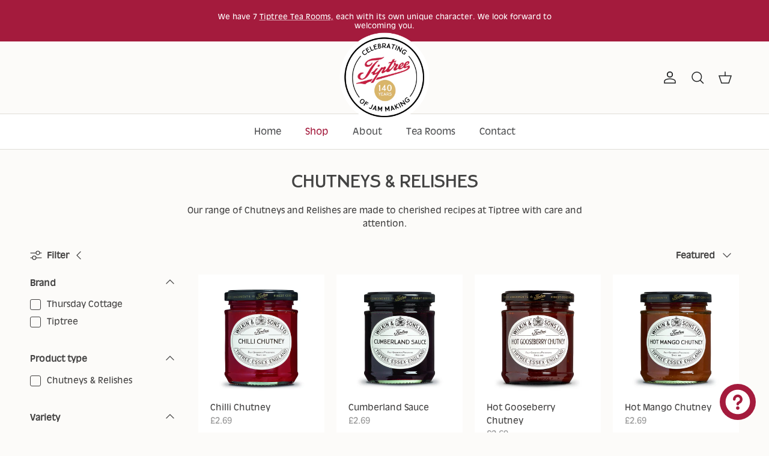

--- FILE ---
content_type: text/html; charset=utf-8
request_url: https://www.tiptree.com/collections/chutneys-relishes
body_size: 42974
content:
<!doctype html>
<html class="no-js" lang="en" dir="ltr">
<head><meta charset="utf-8">
<meta name="viewport" content="width=device-width,initial-scale=1">
<title>Chutneys &amp; Relishes &ndash; Tiptree</title><link rel="canonical" href="https://www.tiptree.com/collections/chutneys-relishes"><link rel="icon" href="//www.tiptree.com/cdn/shop/files/Strawberry_jam_icon_c45276d9-511b-4b63-a675-d6126ced6ff0.png?crop=center&height=48&v=1720789534&width=48" type="image/png">
  <link rel="apple-touch-icon" href="//www.tiptree.com/cdn/shop/files/Strawberry_jam_icon_c45276d9-511b-4b63-a675-d6126ced6ff0.png?crop=center&height=180&v=1720789534&width=180"><meta name="description" content="Our range of Chutneys and Relishes are made to cherished recipes at Tiptree with care and attention."><meta property="og:site_name" content="Tiptree">
<meta property="og:url" content="https://www.tiptree.com/collections/chutneys-relishes">
<meta property="og:title" content="Chutneys &amp; Relishes">
<meta property="og:type" content="product.group">
<meta property="og:description" content="Our range of Chutneys and Relishes are made to cherished recipes at Tiptree with care and attention.">
      <meta property="og:image" content="http://www.tiptree.com/cdn/shop/collections/chutneys-header.jpg?crop=center&height=1200&v=1679584472&width=1200">
      <meta property="og:image:secure_url" content="https://www.tiptree.com/cdn/shop/collections/chutneys-header.jpg?crop=center&height=1200&v=1679584472&width=1200">
      <meta property="og:image:width" content="1000">
      <meta property="og:image:height" content="1000">
  
<meta name="twitter:site" content="@tiptree"><meta name="twitter:card" content="summary_large_image">
<meta name="twitter:title" content="Chutneys &amp; Relishes">
<meta name="twitter:description" content="Our range of Chutneys and Relishes are made to cherished recipes at Tiptree with care and attention.">
<meta name="ahrefs-site-verification" content="ed18bc9bfc0b22c03a0431b0f82f3e8851aa476dae61547e5f95c31bf0f004b3">
  <style>@font-face {
  font-family: "Anek Tamil";
  font-weight: 400;
  font-style: normal;
  font-display: fallback;
  src: url("//www.tiptree.com/cdn/fonts/anek_tamil/anektamil_n4.2c907daa645b7bbf6285dac0733760f08d99f2ba.woff2") format("woff2"),
       url("//www.tiptree.com/cdn/fonts/anek_tamil/anektamil_n4.58d2b7d33afb43473289c2390c1128013680474b.woff") format("woff");
}
@font-face {
  font-family: "Anek Tamil";
  font-weight: 700;
  font-style: normal;
  font-display: fallback;
  src: url("//www.tiptree.com/cdn/fonts/anek_tamil/anektamil_n7.31f19f849e399606944d7e18afb0d939020205cb.woff2") format("woff2"),
       url("//www.tiptree.com/cdn/fonts/anek_tamil/anektamil_n7.3814c59b267d611330450a8e339987d5bc311032.woff") format("woff");
}
@font-face {
  font-family: "Anek Tamil";
  font-weight: 500;
  font-style: normal;
  font-display: fallback;
  src: url("//www.tiptree.com/cdn/fonts/anek_tamil/anektamil_n5.c67ed2c15c2f1eacd8b135eda1e29eac23fb37d7.woff2") format("woff2"),
       url("//www.tiptree.com/cdn/fonts/anek_tamil/anektamil_n5.3f9449ae41fb4aa4ea1e3e267afeb594fd1d68f7.woff") format("woff");
}
@font-face {
  font-family: "Maven Pro";
  font-weight: 500;
  font-style: normal;
  font-display: fallback;
  src: url("//www.tiptree.com/cdn/fonts/maven_pro/mavenpro_n5.ce007c5b78ce56cdb6d8a7dfd4b878f24918d849.woff2") format("woff2"),
       url("//www.tiptree.com/cdn/fonts/maven_pro/mavenpro_n5.78e546abb11d6cec06c98294cd91a76466b42d41.woff") format("woff");
}
@font-face {
  font-family: Cabin;
  font-weight: 700;
  font-style: normal;
  font-display: fallback;
  src: url("//www.tiptree.com/cdn/fonts/cabin/cabin_n7.255204a342bfdbc9ae2017bd4e6a90f8dbb2f561.woff2") format("woff2"),
       url("//www.tiptree.com/cdn/fonts/cabin/cabin_n7.e2afa22a0d0f4b64da3569c990897429d40ff5c0.woff") format("woff");
}
@font-face {
  font-family: "Anek Tamil";
  font-weight: 400;
  font-style: normal;
  font-display: fallback;
  src: url("//www.tiptree.com/cdn/fonts/anek_tamil/anektamil_n4.2c907daa645b7bbf6285dac0733760f08d99f2ba.woff2") format("woff2"),
       url("//www.tiptree.com/cdn/fonts/anek_tamil/anektamil_n4.58d2b7d33afb43473289c2390c1128013680474b.woff") format("woff");
}
@font-face {
  font-family: "Anek Tamil";
  font-weight: 600;
  font-style: normal;
  font-display: fallback;
  src: url("//www.tiptree.com/cdn/fonts/anek_tamil/anektamil_n6.13d943fa373f89bdb04239370fa3965b9b0af58f.woff2") format("woff2"),
       url("//www.tiptree.com/cdn/fonts/anek_tamil/anektamil_n6.b10dd8cdd886c3b8bddecd2b006ad5899a39d9fb.woff") format("woff");
}
:root {
  --page-container-width:          1600px;
  --reading-container-width:       720px;
  --divider-opacity:               0.14;
  --gutter-large:                  30px;
  --gutter-desktop:                20px;
  --gutter-mobile:                 16px;
  --section-padding:               50px;
  --larger-section-padding:        80px;
  --larger-section-padding-mobile: 60px;
  --largest-section-padding:       110px;
  --aos-animate-duration:          0.6s;

  --base-font-family:              "Anek Tamil", sans-serif;
  --base-font-weight:              400;
  --base-font-style:               normal;
  --heading-font-family:           "Maven Pro", sans-serif;
  --heading-font-weight:           500;
  --heading-font-style:            normal;
  --logo-font-family:              Cabin, sans-serif;
  --logo-font-weight:              700;
  --logo-font-style:               normal;
  --nav-font-family:               "Anek Tamil", sans-serif;
  --nav-font-weight:               400;
  --nav-font-style:                normal;

  --base-text-size:14px;
  --base-line-height:              1.6;
  --input-text-size:16px;
  --smaller-text-size-1:11px;
  --smaller-text-size-2:14px;
  --smaller-text-size-3:11px;
  --smaller-text-size-4:10px;
  --larger-text-size:34px;
  --super-large-text-size:60px;
  --super-large-mobile-text-size:27px;
  --larger-mobile-text-size:27px;
  --logo-text-size:28px;--btn-letter-spacing: 0.08em;
    --btn-text-transform: uppercase;
    --button-text-size: 12px;
    --quickbuy-button-text-size: 12;
    --small-feature-link-font-size: 0.75em;
    --input-btn-padding-top:             1.2em;
    --input-btn-padding-bottom:          1.2em;--heading-text-transform:uppercase;
  --nav-text-size:                      15px;
  --mobile-menu-font-weight:            inherit;

  --body-bg-color:                      252 251 249;
  --bg-color:                           252 251 249;
  --body-text-color:                    67 66 66;
  --text-color:                         67 66 66;

  --header-text-col:                    #202223;--header-text-hover-col:             var(--header-text-col);--header-bg-col:                     #fcfbf9;
  --heading-color:                     67 67 67;
  --body-heading-color:                67 67 67;
  --heading-divider-col:               #dfddd7;

  --logo-col:                          #202223;
  --main-nav-bg:                       #ffffff;
  --main-nav-link-col:                 #505153;
  --main-nav-link-hover-col:           #202223;
  --main-nav-link-featured-col:        #a41b3d;

  --link-color:                        32 34 35;
  --body-link-color:                   32 34 35;

  --btn-bg-color:                        164 27 61;
  --btn-bg-hover-color:                  112 13 38;
  --btn-border-color:                    164 27 61;
  --btn-border-hover-color:              112 13 38;
  --btn-text-color:                      255 255 255;
  --btn-text-hover-color:                255 255 255;--btn-alt-bg-color:                    255 255 255;
  --btn-alt-text-color:                  164 27 61;
  --btn-alt-border-color:                164 27 61;
  --btn-alt-border-hover-color:          164 27 61;--btn-ter-bg-color:                    238 233 222;
  --btn-ter-text-color:                  16 15 15;
  --btn-ter-bg-hover-color:              164 27 61;
  --btn-ter-text-hover-color:            255 255 255;--btn-border-radius: 3px;--color-scheme-default:                             #fcfbf9;
  --color-scheme-default-color:                       252 251 249;
  --color-scheme-default-text-color:                  67 66 66;
  --color-scheme-default-head-color:                  67 67 67;
  --color-scheme-default-link-color:                  32 34 35;
  --color-scheme-default-btn-text-color:              255 255 255;
  --color-scheme-default-btn-text-hover-color:        255 255 255;
  --color-scheme-default-btn-bg-color:                164 27 61;
  --color-scheme-default-btn-bg-hover-color:          112 13 38;
  --color-scheme-default-btn-border-color:            164 27 61;
  --color-scheme-default-btn-border-hover-color:      112 13 38;
  --color-scheme-default-btn-alt-text-color:          164 27 61;
  --color-scheme-default-btn-alt-bg-color:            255 255 255;
  --color-scheme-default-btn-alt-border-color:        164 27 61;
  --color-scheme-default-btn-alt-border-hover-color:  164 27 61;

  --color-scheme-1:                             #A41B3D;
  --color-scheme-1-color:                       164 27 61;
  --color-scheme-1-text-color:                  255 255 255;
  --color-scheme-1-head-color:                  255 255 255;
  --color-scheme-1-link-color:                  52 52 52;
  --color-scheme-1-btn-text-color:              255 255 255;
  --color-scheme-1-btn-text-hover-color:        255 255 255;
  --color-scheme-1-btn-bg-color:                35 35 35;
  --color-scheme-1-btn-bg-hover-color:          0 0 0;
  --color-scheme-1-btn-border-color:            35 35 35;
  --color-scheme-1-btn-border-hover-color:      0 0 0;
  --color-scheme-1-btn-alt-text-color:          35 35 35;
  --color-scheme-1-btn-alt-bg-color:            255 255 255;
  --color-scheme-1-btn-alt-border-color:        35 35 35;
  --color-scheme-1-btn-alt-border-hover-color:  35 35 35;

  --color-scheme-2:                             #f2f2f2;
  --color-scheme-2-color:                       242 242 242;
  --color-scheme-2-text-color:                  52 52 52;
  --color-scheme-2-head-color:                  52 52 52;
  --color-scheme-2-link-color:                  52 52 52;
  --color-scheme-2-btn-text-color:              255 255 255;
  --color-scheme-2-btn-text-hover-color:        255 255 255;
  --color-scheme-2-btn-bg-color:                35 35 35;
  --color-scheme-2-btn-bg-hover-color:          0 0 0;
  --color-scheme-2-btn-border-color:            35 35 35;
  --color-scheme-2-btn-border-hover-color:      0 0 0;
  --color-scheme-2-btn-alt-text-color:          35 35 35;
  --color-scheme-2-btn-alt-bg-color:            255 255 255;
  --color-scheme-2-btn-alt-border-color:        35 35 35;
  --color-scheme-2-btn-alt-border-hover-color:  35 35 35;

  /* Shop Pay payment terms */
  --payment-terms-background-color:    #fcfbf9;--quickbuy-bg: 164 27 61;--body-input-background-color:       rgb(var(--body-bg-color));
  --input-background-color:            rgb(var(--body-bg-color));
  --body-input-text-color:             var(--body-text-color);
  --input-text-color:                  var(--body-text-color);
  --body-input-border-color:           rgb(206, 205, 203);
  --input-border-color:                rgb(206, 205, 203);
  --input-border-color-hover:          rgb(150, 149, 148);
  --input-border-color-active:         rgb(67, 66, 66);

  --swatch-cross-svg:                  url("data:image/svg+xml,%3Csvg xmlns='http://www.w3.org/2000/svg' width='240' height='240' viewBox='0 0 24 24' fill='none' stroke='rgb(206, 205, 203)' stroke-width='0.09' preserveAspectRatio='none' %3E%3Cline x1='24' y1='0' x2='0' y2='24'%3E%3C/line%3E%3C/svg%3E");
  --swatch-cross-hover:                url("data:image/svg+xml,%3Csvg xmlns='http://www.w3.org/2000/svg' width='240' height='240' viewBox='0 0 24 24' fill='none' stroke='rgb(150, 149, 148)' stroke-width='0.09' preserveAspectRatio='none' %3E%3Cline x1='24' y1='0' x2='0' y2='24'%3E%3C/line%3E%3C/svg%3E");
  --swatch-cross-active:               url("data:image/svg+xml,%3Csvg xmlns='http://www.w3.org/2000/svg' width='240' height='240' viewBox='0 0 24 24' fill='none' stroke='rgb(67, 66, 66)' stroke-width='0.09' preserveAspectRatio='none' %3E%3Cline x1='24' y1='0' x2='0' y2='24'%3E%3C/line%3E%3C/svg%3E");

  --footer-divider-col:                #e0e0e0;
  --footer-text-col:                   0 0 0;
  --footer-heading-col:                32 34 35;
  --footer-bg:                         #edece6;--product-label-overlay-justify: flex-start;--product-label-overlay-align: flex-end;--product-label-overlay-reduction-text:   #ea0029;
  --product-label-overlay-reduction-bg:     #ffffff;
  --product-label-overlay-stock-text:       #6d7175;
  --product-label-overlay-stock-bg:         #ffffff;
  --product-label-overlay-new-text:         #ffffff;
  --product-label-overlay-new-bg:           #a41b3d;
  --product-label-overlay-meta-text:        #ffffff;
  --product-label-overlay-meta-bg:          #6d7175;
  --product-label-sale-text:                #ea0029;
  --product-label-sold-text:                #202223;
  --product-label-preorder-text:            #60a57e;

  --product-block-crop-align:               center;

  
  --product-block-price-align:              flex-start;
  --product-block-price-item-margin-start:  initial;
  --product-block-price-item-margin-end:    .5rem;
  

  --collection-block-image-position:   center center;

  --swatch-picker-image-size:          68px;
  --swatch-crop-align:                 center center;

  --image-overlay-text-color:          255 255 255;--image-overlay-bg:                  rgba(164, 27, 61, 0.1);
  --image-overlay-shadow-start:        rgb(0 0 0 / 0.3);
  --image-overlay-box-opacity:         0.5;.image-overlay--bg-box .text-overlay .text-overlay__text {
      --image-overlay-box-bg: 252 251 249;
      --heading-color: var(--body-heading-color);
      --text-color: var(--body-text-color);
      --link-color: var(--body-link-color);
    }--product-inventory-ok-box-color:            #f2faf0;
  --product-inventory-ok-text-color:           #487629;
  --product-inventory-ok-icon-box-fill-color:  #fff;
  --product-inventory-low-box-color:           #fcf1cd;
  --product-inventory-low-text-color:          #dd9a1a;
  --product-inventory-low-icon-box-fill-color: #fff;
  --product-inventory-low-text-color-channels: 72, 118, 41;
  --product-inventory-ok-text-color-channels:  221, 154, 26;

  --rating-star-color: ;
}::selection {
    background: rgb(var(--body-heading-color));
    color: rgb(var(--body-bg-color));
  }
  ::-moz-selection {
    background: rgb(var(--body-heading-color));
    color: rgb(var(--body-bg-color));
  }.navigation .h1 {
  color: inherit !important;
}.use-color-scheme--default {
  --product-label-sale-text:           #ea0029;
  --product-label-sold-text:           #202223;
  --product-label-preorder-text:       #60a57e;
  --input-background-color:            rgb(var(--body-bg-color));
  --input-text-color:                  var(--body-input-text-color);
  --input-border-color:                rgb(206, 205, 203);
  --input-border-color-hover:          rgb(150, 149, 148);
  --input-border-color-active:         rgb(67, 66, 66);
}</style>

  <link href="//www.tiptree.com/cdn/shop/t/21/assets/main.css?v=98332359397807725241744717727" rel="stylesheet" type="text/css" media="all" />
  <link href="//www.tiptree.com/cdn/shop/t/21/assets/custom.css?v=135229705580023377421765800926" rel="stylesheet" type="text/css" media="all" />
<link rel="preload" as="font" href="//www.tiptree.com/cdn/fonts/anek_tamil/anektamil_n4.2c907daa645b7bbf6285dac0733760f08d99f2ba.woff2" type="font/woff2" crossorigin><link rel="preload" as="font" href="//www.tiptree.com/cdn/fonts/maven_pro/mavenpro_n5.ce007c5b78ce56cdb6d8a7dfd4b878f24918d849.woff2" type="font/woff2" crossorigin><script>
    document.documentElement.className = document.documentElement.className.replace('no-js', 'js');

    window.theme = {
      info: {
        name: 'Symmetry',
        version: '7.1.2'
      },
      device: {
        hasTouch: window.matchMedia('(any-pointer: coarse)').matches,
        hasHover: window.matchMedia('(hover: hover)').matches
      },
      mediaQueries: {
        md: '(min-width: 768px)',
        productMediaCarouselBreak: '(min-width: 1041px)'
      },
      routes: {
        base: 'https://www.tiptree.com',
        cart: '/cart',
        cartAdd: '/cart/add.js',
        cartUpdate: '/cart/update.js',
        predictiveSearch: '/search/suggest'
      },
      strings: {
        cartTermsConfirmation: "You must agree to the terms and conditions before continuing.",
        cartItemsQuantityError: "You can only add [QUANTITY] of this item to your cart.",
        generalSearchViewAll: "View all search results",
        noStock: "Sold out",
        noVariant: "Unavailable",
        productsProductChooseA: "Choose a",
        generalSearchPages: "Pages",
        generalSearchNoResultsWithoutTerms: "Sorry, we couldnʼt find any results",
        shippingCalculator: {
          singleRate: "There is one shipping rate for this destination:",
          multipleRates: "There are multiple shipping rates for this destination:",
          noRates: "We do not ship to this destination."
        }
      },
      settings: {
        moneyWithCurrencyFormat: "£{{amount}} GBP",
        cartType: "drawer",
        afterAddToCart: "notification",
        quickbuyStyle: "button",
        externalLinksNewTab: true,
        internalLinksSmoothScroll: true
      }
    }

    theme.inlineNavigationCheck = function() {
      var pageHeader = document.querySelector('.pageheader'),
          inlineNavContainer = pageHeader.querySelector('.logo-area__left__inner'),
          inlineNav = inlineNavContainer.querySelector('.navigation--left');
      if (inlineNav && getComputedStyle(inlineNav).display != 'none') {
        var inlineMenuCentered = document.querySelector('.pageheader--layout-inline-menu-center'),
            logoContainer = document.querySelector('.logo-area__middle__inner');
        if(inlineMenuCentered) {
          var rightWidth = document.querySelector('.logo-area__right__inner').clientWidth,
              middleWidth = logoContainer.clientWidth,
              logoArea = document.querySelector('.logo-area'),
              computedLogoAreaStyle = getComputedStyle(logoArea),
              logoAreaInnerWidth = logoArea.clientWidth - Math.ceil(parseFloat(computedLogoAreaStyle.paddingLeft)) - Math.ceil(parseFloat(computedLogoAreaStyle.paddingRight)),
              availableNavWidth = logoAreaInnerWidth - Math.max(rightWidth, middleWidth) * 2 - 40;
          inlineNavContainer.style.maxWidth = availableNavWidth + 'px';
        }

        var firstInlineNavLink = inlineNav.querySelector('.navigation__item:first-child'),
            lastInlineNavLink = inlineNav.querySelector('.navigation__item:last-child');
        if (lastInlineNavLink) {
          var inlineNavWidth = null;
          if(document.querySelector('html[dir=rtl]')) {
            inlineNavWidth = firstInlineNavLink.offsetLeft - lastInlineNavLink.offsetLeft + firstInlineNavLink.offsetWidth;
          } else {
            inlineNavWidth = lastInlineNavLink.offsetLeft - firstInlineNavLink.offsetLeft + lastInlineNavLink.offsetWidth;
          }
          if (inlineNavContainer.offsetWidth >= inlineNavWidth) {
            pageHeader.classList.add('pageheader--layout-inline-permitted');
            var tallLogo = logoContainer.clientHeight > lastInlineNavLink.clientHeight + 20;
            if (tallLogo) {
              inlineNav.classList.add('navigation--tight-underline');
            } else {
              inlineNav.classList.remove('navigation--tight-underline');
            }
          } else {
            pageHeader.classList.remove('pageheader--layout-inline-permitted');
          }
        }
      }
    };

    theme.setInitialHeaderHeightProperty = () => {
      const section = document.querySelector('.section-header');
      if (section) {
        document.documentElement.style.setProperty('--theme-header-height', Math.ceil(section.clientHeight) + 'px');
      }
    };
  </script>
  <script src="//www.tiptree.com/cdn/shop/t/21/assets/main.js?v=66933730433444639621744717729" defer></script>
  <script src="//www.tiptree.com/cdn/shop/t/21/assets/custom.js?v=33917969331391332201752479856" defer></script>

  <script>window.performance && window.performance.mark && window.performance.mark('shopify.content_for_header.start');</script><meta name="google-site-verification" content="kmqUeQBFNEGv8oYfc6H2etYFeONlCi6bbsnxo_Qocng">
<meta name="facebook-domain-verification" content="0b44ks2q82vcbc927xv8x8ct6prdkk">
<meta id="shopify-digital-wallet" name="shopify-digital-wallet" content="/70585778492/digital_wallets/dialog">
<meta name="shopify-checkout-api-token" content="be96535553cbc23962724434c9dfeec0">
<link rel="alternate" type="application/atom+xml" title="Feed" href="/collections/chutneys-relishes.atom" />
<link rel="alternate" type="application/json+oembed" href="https://www.tiptree.com/collections/chutneys-relishes.oembed">
<script async="async" src="/checkouts/internal/preloads.js?locale=en-GB"></script>
<link rel="preconnect" href="https://shop.app" crossorigin="anonymous">
<script async="async" src="https://shop.app/checkouts/internal/preloads.js?locale=en-GB&shop_id=70585778492" crossorigin="anonymous"></script>
<script id="apple-pay-shop-capabilities" type="application/json">{"shopId":70585778492,"countryCode":"GB","currencyCode":"GBP","merchantCapabilities":["supports3DS"],"merchantId":"gid:\/\/shopify\/Shop\/70585778492","merchantName":"Tiptree","requiredBillingContactFields":["postalAddress","email","phone"],"requiredShippingContactFields":["postalAddress","email","phone"],"shippingType":"shipping","supportedNetworks":["visa","maestro","masterCard","amex","discover","elo"],"total":{"type":"pending","label":"Tiptree","amount":"1.00"},"shopifyPaymentsEnabled":true,"supportsSubscriptions":true}</script>
<script id="shopify-features" type="application/json">{"accessToken":"be96535553cbc23962724434c9dfeec0","betas":["rich-media-storefront-analytics"],"domain":"www.tiptree.com","predictiveSearch":true,"shopId":70585778492,"locale":"en"}</script>
<script>var Shopify = Shopify || {};
Shopify.shop = "tiptree-jam.myshopify.com";
Shopify.locale = "en";
Shopify.currency = {"active":"GBP","rate":"1.0"};
Shopify.country = "GB";
Shopify.theme = {"name":"tiptree-shopify-theme\/main","id":179063423355,"schema_name":"Symmetry","schema_version":"7.1.2","theme_store_id":null,"role":"main"};
Shopify.theme.handle = "null";
Shopify.theme.style = {"id":null,"handle":null};
Shopify.cdnHost = "www.tiptree.com/cdn";
Shopify.routes = Shopify.routes || {};
Shopify.routes.root = "/";</script>
<script type="module">!function(o){(o.Shopify=o.Shopify||{}).modules=!0}(window);</script>
<script>!function(o){function n(){var o=[];function n(){o.push(Array.prototype.slice.apply(arguments))}return n.q=o,n}var t=o.Shopify=o.Shopify||{};t.loadFeatures=n(),t.autoloadFeatures=n()}(window);</script>
<script>
  window.ShopifyPay = window.ShopifyPay || {};
  window.ShopifyPay.apiHost = "shop.app\/pay";
  window.ShopifyPay.redirectState = null;
</script>
<script id="shop-js-analytics" type="application/json">{"pageType":"collection"}</script>
<script defer="defer" async type="module" src="//www.tiptree.com/cdn/shopifycloud/shop-js/modules/v2/client.init-shop-cart-sync_IZsNAliE.en.esm.js"></script>
<script defer="defer" async type="module" src="//www.tiptree.com/cdn/shopifycloud/shop-js/modules/v2/chunk.common_0OUaOowp.esm.js"></script>
<script type="module">
  await import("//www.tiptree.com/cdn/shopifycloud/shop-js/modules/v2/client.init-shop-cart-sync_IZsNAliE.en.esm.js");
await import("//www.tiptree.com/cdn/shopifycloud/shop-js/modules/v2/chunk.common_0OUaOowp.esm.js");

  window.Shopify.SignInWithShop?.initShopCartSync?.({"fedCMEnabled":true,"windoidEnabled":true});

</script>
<script>
  window.Shopify = window.Shopify || {};
  if (!window.Shopify.featureAssets) window.Shopify.featureAssets = {};
  window.Shopify.featureAssets['shop-js'] = {"shop-cart-sync":["modules/v2/client.shop-cart-sync_DLOhI_0X.en.esm.js","modules/v2/chunk.common_0OUaOowp.esm.js"],"init-fed-cm":["modules/v2/client.init-fed-cm_C6YtU0w6.en.esm.js","modules/v2/chunk.common_0OUaOowp.esm.js"],"shop-button":["modules/v2/client.shop-button_BCMx7GTG.en.esm.js","modules/v2/chunk.common_0OUaOowp.esm.js"],"shop-cash-offers":["modules/v2/client.shop-cash-offers_BT26qb5j.en.esm.js","modules/v2/chunk.common_0OUaOowp.esm.js","modules/v2/chunk.modal_CGo_dVj3.esm.js"],"init-windoid":["modules/v2/client.init-windoid_B9PkRMql.en.esm.js","modules/v2/chunk.common_0OUaOowp.esm.js"],"init-shop-email-lookup-coordinator":["modules/v2/client.init-shop-email-lookup-coordinator_DZkqjsbU.en.esm.js","modules/v2/chunk.common_0OUaOowp.esm.js"],"shop-toast-manager":["modules/v2/client.shop-toast-manager_Di2EnuM7.en.esm.js","modules/v2/chunk.common_0OUaOowp.esm.js"],"shop-login-button":["modules/v2/client.shop-login-button_BtqW_SIO.en.esm.js","modules/v2/chunk.common_0OUaOowp.esm.js","modules/v2/chunk.modal_CGo_dVj3.esm.js"],"avatar":["modules/v2/client.avatar_BTnouDA3.en.esm.js"],"pay-button":["modules/v2/client.pay-button_CWa-C9R1.en.esm.js","modules/v2/chunk.common_0OUaOowp.esm.js"],"init-shop-cart-sync":["modules/v2/client.init-shop-cart-sync_IZsNAliE.en.esm.js","modules/v2/chunk.common_0OUaOowp.esm.js"],"init-customer-accounts":["modules/v2/client.init-customer-accounts_DenGwJTU.en.esm.js","modules/v2/client.shop-login-button_BtqW_SIO.en.esm.js","modules/v2/chunk.common_0OUaOowp.esm.js","modules/v2/chunk.modal_CGo_dVj3.esm.js"],"init-shop-for-new-customer-accounts":["modules/v2/client.init-shop-for-new-customer-accounts_JdHXxpS9.en.esm.js","modules/v2/client.shop-login-button_BtqW_SIO.en.esm.js","modules/v2/chunk.common_0OUaOowp.esm.js","modules/v2/chunk.modal_CGo_dVj3.esm.js"],"init-customer-accounts-sign-up":["modules/v2/client.init-customer-accounts-sign-up_D6__K_p8.en.esm.js","modules/v2/client.shop-login-button_BtqW_SIO.en.esm.js","modules/v2/chunk.common_0OUaOowp.esm.js","modules/v2/chunk.modal_CGo_dVj3.esm.js"],"checkout-modal":["modules/v2/client.checkout-modal_C_ZQDY6s.en.esm.js","modules/v2/chunk.common_0OUaOowp.esm.js","modules/v2/chunk.modal_CGo_dVj3.esm.js"],"shop-follow-button":["modules/v2/client.shop-follow-button_XetIsj8l.en.esm.js","modules/v2/chunk.common_0OUaOowp.esm.js","modules/v2/chunk.modal_CGo_dVj3.esm.js"],"lead-capture":["modules/v2/client.lead-capture_DvA72MRN.en.esm.js","modules/v2/chunk.common_0OUaOowp.esm.js","modules/v2/chunk.modal_CGo_dVj3.esm.js"],"shop-login":["modules/v2/client.shop-login_ClXNxyh6.en.esm.js","modules/v2/chunk.common_0OUaOowp.esm.js","modules/v2/chunk.modal_CGo_dVj3.esm.js"],"payment-terms":["modules/v2/client.payment-terms_CNlwjfZz.en.esm.js","modules/v2/chunk.common_0OUaOowp.esm.js","modules/v2/chunk.modal_CGo_dVj3.esm.js"]};
</script>
<script>(function() {
  var isLoaded = false;
  function asyncLoad() {
    if (isLoaded) return;
    isLoaded = true;
    var urls = ["https:\/\/cdn.nfcube.com\/instafeed-6181d25adc25e23ff4ba79726e95e20a.js?shop=tiptree-jam.myshopify.com"];
    for (var i = 0; i < urls.length; i++) {
      var s = document.createElement('script');
      s.type = 'text/javascript';
      s.async = true;
      s.src = urls[i];
      var x = document.getElementsByTagName('script')[0];
      x.parentNode.insertBefore(s, x);
    }
  };
  if(window.attachEvent) {
    window.attachEvent('onload', asyncLoad);
  } else {
    window.addEventListener('load', asyncLoad, false);
  }
})();</script>
<script id="__st">var __st={"a":70585778492,"offset":0,"reqid":"c084575a-ae93-457a-a410-f68288bd1886-1768509982","pageurl":"www.tiptree.com\/collections\/chutneys-relishes","u":"907110eb6779","p":"collection","rtyp":"collection","rid":438074310972};</script>
<script>window.ShopifyPaypalV4VisibilityTracking = true;</script>
<script id="captcha-bootstrap">!function(){'use strict';const t='contact',e='account',n='new_comment',o=[[t,t],['blogs',n],['comments',n],[t,'customer']],c=[[e,'customer_login'],[e,'guest_login'],[e,'recover_customer_password'],[e,'create_customer']],r=t=>t.map((([t,e])=>`form[action*='/${t}']:not([data-nocaptcha='true']) input[name='form_type'][value='${e}']`)).join(','),a=t=>()=>t?[...document.querySelectorAll(t)].map((t=>t.form)):[];function s(){const t=[...o],e=r(t);return a(e)}const i='password',u='form_key',d=['recaptcha-v3-token','g-recaptcha-response','h-captcha-response',i],f=()=>{try{return window.sessionStorage}catch{return}},m='__shopify_v',_=t=>t.elements[u];function p(t,e,n=!1){try{const o=window.sessionStorage,c=JSON.parse(o.getItem(e)),{data:r}=function(t){const{data:e,action:n}=t;return t[m]||n?{data:e,action:n}:{data:t,action:n}}(c);for(const[e,n]of Object.entries(r))t.elements[e]&&(t.elements[e].value=n);n&&o.removeItem(e)}catch(o){console.error('form repopulation failed',{error:o})}}const l='form_type',E='cptcha';function T(t){t.dataset[E]=!0}const w=window,h=w.document,L='Shopify',v='ce_forms',y='captcha';let A=!1;((t,e)=>{const n=(g='f06e6c50-85a8-45c8-87d0-21a2b65856fe',I='https://cdn.shopify.com/shopifycloud/storefront-forms-hcaptcha/ce_storefront_forms_captcha_hcaptcha.v1.5.2.iife.js',D={infoText:'Protected by hCaptcha',privacyText:'Privacy',termsText:'Terms'},(t,e,n)=>{const o=w[L][v],c=o.bindForm;if(c)return c(t,g,e,D).then(n);var r;o.q.push([[t,g,e,D],n]),r=I,A||(h.body.append(Object.assign(h.createElement('script'),{id:'captcha-provider',async:!0,src:r})),A=!0)});var g,I,D;w[L]=w[L]||{},w[L][v]=w[L][v]||{},w[L][v].q=[],w[L][y]=w[L][y]||{},w[L][y].protect=function(t,e){n(t,void 0,e),T(t)},Object.freeze(w[L][y]),function(t,e,n,w,h,L){const[v,y,A,g]=function(t,e,n){const i=e?o:[],u=t?c:[],d=[...i,...u],f=r(d),m=r(i),_=r(d.filter((([t,e])=>n.includes(e))));return[a(f),a(m),a(_),s()]}(w,h,L),I=t=>{const e=t.target;return e instanceof HTMLFormElement?e:e&&e.form},D=t=>v().includes(t);t.addEventListener('submit',(t=>{const e=I(t);if(!e)return;const n=D(e)&&!e.dataset.hcaptchaBound&&!e.dataset.recaptchaBound,o=_(e),c=g().includes(e)&&(!o||!o.value);(n||c)&&t.preventDefault(),c&&!n&&(function(t){try{if(!f())return;!function(t){const e=f();if(!e)return;const n=_(t);if(!n)return;const o=n.value;o&&e.removeItem(o)}(t);const e=Array.from(Array(32),(()=>Math.random().toString(36)[2])).join('');!function(t,e){_(t)||t.append(Object.assign(document.createElement('input'),{type:'hidden',name:u})),t.elements[u].value=e}(t,e),function(t,e){const n=f();if(!n)return;const o=[...t.querySelectorAll(`input[type='${i}']`)].map((({name:t})=>t)),c=[...d,...o],r={};for(const[a,s]of new FormData(t).entries())c.includes(a)||(r[a]=s);n.setItem(e,JSON.stringify({[m]:1,action:t.action,data:r}))}(t,e)}catch(e){console.error('failed to persist form',e)}}(e),e.submit())}));const S=(t,e)=>{t&&!t.dataset[E]&&(n(t,e.some((e=>e===t))),T(t))};for(const o of['focusin','change'])t.addEventListener(o,(t=>{const e=I(t);D(e)&&S(e,y())}));const B=e.get('form_key'),M=e.get(l),P=B&&M;t.addEventListener('DOMContentLoaded',(()=>{const t=y();if(P)for(const e of t)e.elements[l].value===M&&p(e,B);[...new Set([...A(),...v().filter((t=>'true'===t.dataset.shopifyCaptcha))])].forEach((e=>S(e,t)))}))}(h,new URLSearchParams(w.location.search),n,t,e,['guest_login'])})(!0,!0)}();</script>
<script integrity="sha256-4kQ18oKyAcykRKYeNunJcIwy7WH5gtpwJnB7kiuLZ1E=" data-source-attribution="shopify.loadfeatures" defer="defer" src="//www.tiptree.com/cdn/shopifycloud/storefront/assets/storefront/load_feature-a0a9edcb.js" crossorigin="anonymous"></script>
<script crossorigin="anonymous" defer="defer" src="//www.tiptree.com/cdn/shopifycloud/storefront/assets/shopify_pay/storefront-65b4c6d7.js?v=20250812"></script>
<script data-source-attribution="shopify.dynamic_checkout.dynamic.init">var Shopify=Shopify||{};Shopify.PaymentButton=Shopify.PaymentButton||{isStorefrontPortableWallets:!0,init:function(){window.Shopify.PaymentButton.init=function(){};var t=document.createElement("script");t.src="https://www.tiptree.com/cdn/shopifycloud/portable-wallets/latest/portable-wallets.en.js",t.type="module",document.head.appendChild(t)}};
</script>
<script data-source-attribution="shopify.dynamic_checkout.buyer_consent">
  function portableWalletsHideBuyerConsent(e){var t=document.getElementById("shopify-buyer-consent"),n=document.getElementById("shopify-subscription-policy-button");t&&n&&(t.classList.add("hidden"),t.setAttribute("aria-hidden","true"),n.removeEventListener("click",e))}function portableWalletsShowBuyerConsent(e){var t=document.getElementById("shopify-buyer-consent"),n=document.getElementById("shopify-subscription-policy-button");t&&n&&(t.classList.remove("hidden"),t.removeAttribute("aria-hidden"),n.addEventListener("click",e))}window.Shopify?.PaymentButton&&(window.Shopify.PaymentButton.hideBuyerConsent=portableWalletsHideBuyerConsent,window.Shopify.PaymentButton.showBuyerConsent=portableWalletsShowBuyerConsent);
</script>
<script data-source-attribution="shopify.dynamic_checkout.cart.bootstrap">document.addEventListener("DOMContentLoaded",(function(){function t(){return document.querySelector("shopify-accelerated-checkout-cart, shopify-accelerated-checkout")}if(t())Shopify.PaymentButton.init();else{new MutationObserver((function(e,n){t()&&(Shopify.PaymentButton.init(),n.disconnect())})).observe(document.body,{childList:!0,subtree:!0})}}));
</script>
<link id="shopify-accelerated-checkout-styles" rel="stylesheet" media="screen" href="https://www.tiptree.com/cdn/shopifycloud/portable-wallets/latest/accelerated-checkout-backwards-compat.css" crossorigin="anonymous">
<style id="shopify-accelerated-checkout-cart">
        #shopify-buyer-consent {
  margin-top: 1em;
  display: inline-block;
  width: 100%;
}

#shopify-buyer-consent.hidden {
  display: none;
}

#shopify-subscription-policy-button {
  background: none;
  border: none;
  padding: 0;
  text-decoration: underline;
  font-size: inherit;
  cursor: pointer;
}

#shopify-subscription-policy-button::before {
  box-shadow: none;
}

      </style>

<script>window.performance && window.performance.mark && window.performance.mark('shopify.content_for_header.end');</script>
<!-- CC Custom Head Start --><!-- CC Custom Head End --><!-- BEGIN app block: shopify://apps/pandectes-gdpr/blocks/banner/58c0baa2-6cc1-480c-9ea6-38d6d559556a -->
  
    
      <!-- TCF is active, scripts are loaded above -->
      
      <script>
        
          window.PandectesSettings = {"store":{"id":70585778492,"plan":"basic","theme":"tiptree-shopify-theme/main","primaryLocale":"en","adminMode":false,"headless":false,"storefrontRootDomain":"","checkoutRootDomain":"","storefrontAccessToken":""},"tsPublished":1746796189,"declaration":{"showPurpose":false,"showProvider":false,"showDateGenerated":true},"language":{"unpublished":[],"languageMode":"Single","fallbackLanguage":"en","languageDetection":"browser","languagesSupported":[]},"texts":{"managed":{"headerText":{"en":"We respect your privacy"},"consentText":{"en":"This website uses cookies to ensure you get the best experience."},"linkText":{"en":"Learn more"},"imprintText":{"en":"Imprint"},"googleLinkText":{"en":"Google's Privacy Terms"},"allowButtonText":{"en":"Accept"},"denyButtonText":{"en":"Decline"},"dismissButtonText":{"en":"Ok"},"leaveSiteButtonText":{"en":"Leave this site"},"preferencesButtonText":{"en":"Preferences"},"cookiePolicyText":{"en":"Cookie policy"},"preferencesPopupTitleText":{"en":"Manage consent preferences"},"preferencesPopupIntroText":{"en":"We use cookies to optimize website functionality, analyze the performance, and provide personalized experience to you. Some cookies are essential to make the website operate and function correctly. Those cookies cannot be disabled. In this window you can manage your preference of cookies."},"preferencesPopupSaveButtonText":{"en":"Save preferences"},"preferencesPopupCloseButtonText":{"en":"Close"},"preferencesPopupAcceptAllButtonText":{"en":"Accept all"},"preferencesPopupRejectAllButtonText":{"en":"Reject all"},"cookiesDetailsText":{"en":"Cookies details"},"preferencesPopupAlwaysAllowedText":{"en":"Always allowed"},"accessSectionParagraphText":{"en":"You have the right to request access to your data at any time."},"accessSectionTitleText":{"en":"Data portability"},"accessSectionAccountInfoActionText":{"en":"Personal data"},"accessSectionDownloadReportActionText":{"en":"Request export"},"accessSectionGDPRRequestsActionText":{"en":"Data subject requests"},"accessSectionOrdersRecordsActionText":{"en":"Orders"},"rectificationSectionParagraphText":{"en":"You have the right to request your data to be updated whenever you think it is appropriate."},"rectificationSectionTitleText":{"en":"Data Rectification"},"rectificationCommentPlaceholder":{"en":"Describe what you want to be updated"},"rectificationCommentValidationError":{"en":"Comment is required"},"rectificationSectionEditAccountActionText":{"en":"Request an update"},"erasureSectionTitleText":{"en":"Right to be forgotten"},"erasureSectionParagraphText":{"en":"You have the right to ask all your data to be erased. After that, you will no longer be able to access your account."},"erasureSectionRequestDeletionActionText":{"en":"Request personal data deletion"},"consentDate":{"en":"Consent date"},"consentId":{"en":"Consent ID"},"consentSectionChangeConsentActionText":{"en":"Change consent preference"},"consentSectionConsentedText":{"en":"You consented to the cookies policy of this website on"},"consentSectionNoConsentText":{"en":"You have not consented to the cookies policy of this website."},"consentSectionTitleText":{"en":"Your cookie consent"},"consentStatus":{"en":"Consent preference"},"confirmationFailureMessage":{"en":"Your request was not verified. Please try again and if problem persists, contact store owner for assistance"},"confirmationFailureTitle":{"en":"A problem occurred"},"confirmationSuccessMessage":{"en":"We will soon get back to you as to your request."},"confirmationSuccessTitle":{"en":"Your request is verified"},"guestsSupportEmailFailureMessage":{"en":"Your request was not submitted. Please try again and if problem persists, contact store owner for assistance."},"guestsSupportEmailFailureTitle":{"en":"A problem occurred"},"guestsSupportEmailPlaceholder":{"en":"E-mail address"},"guestsSupportEmailSuccessMessage":{"en":"If you are registered as a customer of this store, you will soon receive an email with instructions on how to proceed."},"guestsSupportEmailSuccessTitle":{"en":"Thank you for your request"},"guestsSupportEmailValidationError":{"en":"Email is not valid"},"guestsSupportInfoText":{"en":"Please login with your customer account to further proceed."},"submitButton":{"en":"Submit"},"submittingButton":{"en":"Submitting..."},"cancelButton":{"en":"Cancel"},"declIntroText":{"en":"We use cookies to optimize website functionality, analyze the performance, and provide personalized experience to you. Some cookies are essential to make the website operate and function correctly. Those cookies cannot be disabled. In this window you can manage your preference of cookies."},"declName":{"en":"Name"},"declPurpose":{"en":"Purpose"},"declType":{"en":"Type"},"declRetention":{"en":"Retention"},"declProvider":{"en":"Provider"},"declFirstParty":{"en":"First-party"},"declThirdParty":{"en":"Third-party"},"declSeconds":{"en":"seconds"},"declMinutes":{"en":"minutes"},"declHours":{"en":"hours"},"declDays":{"en":"days"},"declMonths":{"en":"months"},"declYears":{"en":"years"},"declSession":{"en":"Session"},"declDomain":{"en":"Domain"},"declPath":{"en":"Path"}},"categories":{"strictlyNecessaryCookiesTitleText":{"en":"Strictly necessary cookies"},"strictlyNecessaryCookiesDescriptionText":{"en":"These cookies are essential in order to enable you to move around the website and use its features, such as accessing secure areas of the website. The website cannot function properly without these cookies."},"functionalityCookiesTitleText":{"en":"Functional cookies"},"functionalityCookiesDescriptionText":{"en":"These cookies enable the site to provide enhanced functionality and personalisation. They may be set by us or by third party providers whose services we have added to our pages. If you do not allow these cookies then some or all of these services may not function properly."},"performanceCookiesTitleText":{"en":"Performance cookies"},"performanceCookiesDescriptionText":{"en":"These cookies enable us to monitor and improve the performance of our website. For example, they allow us to count visits, identify traffic sources and see which parts of the site are most popular."},"targetingCookiesTitleText":{"en":"Targeting cookies"},"targetingCookiesDescriptionText":{"en":"These cookies may be set through our site by our advertising partners. They may be used by those companies to build a profile of your interests and show you relevant adverts on other sites.    They do not store directly personal information, but are based on uniquely identifying your browser and internet device. If you do not allow these cookies, you will experience less targeted advertising."},"unclassifiedCookiesTitleText":{"en":"Unclassified cookies"},"unclassifiedCookiesDescriptionText":{"en":"Unclassified cookies are cookies that we are in the process of classifying, together with the providers of individual cookies."}},"auto":{}},"library":{"previewMode":false,"fadeInTimeout":0,"defaultBlocked":7,"showLink":true,"showImprintLink":false,"showGoogleLink":false,"enabled":true,"cookie":{"expiryDays":365,"secure":true},"dismissOnScroll":false,"dismissOnWindowClick":false,"dismissOnTimeout":false,"palette":{"popup":{"background":"#FFFFFF","backgroundForCalculations":{"a":1,"b":255,"g":255,"r":255},"text":"#000000"},"button":{"background":"#000000","backgroundForCalculations":{"a":1,"b":0,"g":0,"r":0},"text":"#FFFFFF","textForCalculation":{"a":1,"b":255,"g":255,"r":255},"border":"transparent"}},"content":{"href":"https://cdn.shopify.com/s/files/1/0705/8577/8492/files/01GDPRPrivacyNoticeExternal-V4.pdf","imprintHref":"/","close":"&#10005;","target":"","logo":""},"window":"<div role=\"dialog\" aria-live=\"polite\" aria-label=\"cookieconsent\" aria-describedby=\"cookieconsent:desc\" id=\"pandectes-banner\" class=\"cc-window-wrapper cc-bottom-wrapper\"><div class=\"pd-cookie-banner-window cc-window {{classes}}\"><!--googleoff: all-->{{children}}<!--googleon: all--></div></div>","compliance":{"opt-both":"<div class=\"cc-compliance cc-highlight\">{{deny}}{{allow}}</div>"},"type":"opt-both","layouts":{"basic":"{{messagelink}}{{compliance}}{{close}}"},"position":"bottom","theme":"block","revokable":false,"animateRevokable":false,"revokableReset":false,"revokableLogoUrl":"","revokablePlacement":"bottom-left","revokableMarginHorizontal":15,"revokableMarginVertical":15,"static":false,"autoAttach":true,"hasTransition":true,"blacklistPage":[""],"elements":{"close":"<button aria-label=\"dismiss cookie message\" type=\"button\" tabindex=\"0\" class=\"cc-close\">{{close}}</button>","dismiss":"<button aria-label=\"dismiss cookie message\" type=\"button\" tabindex=\"0\" class=\"cc-btn cc-btn-decision cc-dismiss\">{{dismiss}}</button>","allow":"<button aria-label=\"allow cookies\" type=\"button\" tabindex=\"0\" class=\"cc-btn cc-btn-decision cc-allow\">{{allow}}</button>","deny":"<button aria-label=\"deny cookies\" type=\"button\" tabindex=\"0\" class=\"cc-btn cc-btn-decision cc-deny\">{{deny}}</button>","preferences":"<button aria-label=\"settings cookies\" tabindex=\"0\" type=\"button\" class=\"cc-btn cc-settings\" onclick=\"Pandectes.fn.openPreferences()\">{{preferences}}</button>"}},"geolocation":{"brOnly":false,"caOnly":false,"euOnly":false,"jpOnly":false,"thOnly":false,"canadaOnly":false,"globalVisibility":true},"dsr":{"guestsSupport":false,"accessSectionDownloadReportAuto":false},"banner":{"resetTs":1675772305,"extraCss":"        .cc-banner-logo {max-width: 24em!important;}    @media(min-width: 768px) {.cc-window.cc-floating{max-width: 24em!important;width: 24em!important;}}    .cc-message, .pd-cookie-banner-window .cc-header, .cc-logo {text-align: left}    .cc-window-wrapper{z-index: 2147483647;}    .cc-window{z-index: 2147483647;font-family: inherit;}    .pd-cookie-banner-window .cc-header{font-family: inherit;}    .pd-cp-ui{font-family: inherit; background-color: #FFFFFF;color:#000000;}    button.pd-cp-btn, a.pd-cp-btn{background-color:#000000;color:#FFFFFF!important;}    input + .pd-cp-preferences-slider{background-color: rgba(0, 0, 0, 0.3)}    .pd-cp-scrolling-section::-webkit-scrollbar{background-color: rgba(0, 0, 0, 0.3)}    input:checked + .pd-cp-preferences-slider{background-color: rgba(0, 0, 0, 1)}    .pd-cp-scrolling-section::-webkit-scrollbar-thumb {background-color: rgba(0, 0, 0, 1)}    .pd-cp-ui-close{color:#000000;}    .pd-cp-preferences-slider:before{background-color: #FFFFFF}    .pd-cp-title:before {border-color: #000000!important}    .pd-cp-preferences-slider{background-color:#000000}    .pd-cp-toggle{color:#000000!important}    @media(max-width:699px) {.pd-cp-ui-close-top svg {fill: #000000}}    .pd-cp-toggle:hover,.pd-cp-toggle:visited,.pd-cp-toggle:active{color:#000000!important}    .pd-cookie-banner-window {}  ","customJavascript":{},"showPoweredBy":false,"logoHeight":40,"hybridStrict":false,"cookiesBlockedByDefault":"7","isActive":true,"implicitSavePreferences":false,"cookieIcon":false,"blockBots":false,"showCookiesDetails":true,"hasTransition":true,"blockingPage":false,"showOnlyLandingPage":false,"leaveSiteUrl":"https://www.google.com","linkRespectStoreLang":false},"cookies":{"0":[{"name":"secure_customer_sig","type":"http","domain":"tiptree-jam.myshopify.com","path":"/","provider":"Shopify","firstParty":true,"retention":"1 year(s)","expires":1,"unit":"declYears","purpose":{"en":"Used in connection with customer login."}},{"name":"localization","type":"http","domain":"tiptree-jam.myshopify.com","path":"/","provider":"Shopify","firstParty":true,"retention":"1 year(s)","expires":1,"unit":"declYears","purpose":{"en":"Shopify store localization"}},{"name":"_tracking_consent","type":"http","domain":".tiptree-jam.myshopify.com","path":"/","provider":"Shopify","firstParty":true,"retention":"1 year(s)","expires":1,"unit":"declYears","purpose":{"en":"Tracking preferences."}},{"name":"keep_alive","type":"http","domain":"tiptree-jam.myshopify.com","path":"/","provider":"Shopify","firstParty":true,"retention":"30 minute(s)","expires":30,"unit":"declMinutes","purpose":{"en":"Used in connection with buyer localization."}},{"name":"_secure_session_id","type":"http","domain":"tiptree-jam.myshopify.com","path":"/","provider":"Shopify","firstParty":true,"retention":"24 hour(s)","expires":24,"unit":"declHours","purpose":{"en":"Used in connection with navigation through a storefront."}}],"1":[{"name":"_orig_referrer","type":"http","domain":".tiptree-jam.myshopify.com","path":"/","provider":"Shopify","firstParty":true,"retention":"14 day(s)","expires":14,"unit":"declDays","purpose":{"en":"Tracks landing pages."}},{"name":"_landing_page","type":"http","domain":".tiptree-jam.myshopify.com","path":"/","provider":"Shopify","firstParty":true,"retention":"14 day(s)","expires":14,"unit":"declDays","purpose":{"en":"Tracks landing pages."}},{"name":"_s","type":"http","domain":".tiptree-jam.myshopify.com","path":"/","provider":"Shopify","firstParty":true,"retention":"30 minute(s)","expires":30,"unit":"declMinutes","purpose":{"en":"Shopify analytics."}},{"name":"_shopify_y","type":"http","domain":".tiptree-jam.myshopify.com","path":"/","provider":"Shopify","firstParty":true,"retention":"1 year(s)","expires":1,"unit":"declYears","purpose":{"en":"Shopify analytics."}},{"name":"_shopify_s","type":"http","domain":".tiptree-jam.myshopify.com","path":"/","provider":"Shopify","firstParty":true,"retention":"30 minute(s)","expires":30,"unit":"declMinutes","purpose":{"en":"Shopify analytics."}},{"name":"_y","type":"http","domain":".tiptree-jam.myshopify.com","path":"/","provider":"Shopify","firstParty":true,"retention":"1 year(s)","expires":1,"unit":"declYears","purpose":{"en":"Shopify analytics."}}],"2":[],"4":[],"8":[]},"blocker":{"isActive":false,"googleConsentMode":{"id":"","analyticsId":"","isActive":false,"adStorageCategory":4,"analyticsStorageCategory":2,"personalizationStorageCategory":1,"functionalityStorageCategory":1,"customEvent":true,"securityStorageCategory":0,"redactData":true,"urlPassthrough":false},"facebookPixel":{"id":"","isActive":false,"ldu":false},"microsoft":{},"rakuten":{"isActive":false,"cmp":false,"ccpa":false},"defaultBlocked":7,"patterns":{"whiteList":[],"blackList":{"1":[],"2":[],"4":[],"8":[]},"iframesWhiteList":[],"iframesBlackList":{"1":[],"2":[],"4":[],"8":[]},"beaconsWhiteList":[],"beaconsBlackList":{"1":[],"2":[],"4":[],"8":[]}}}};
        
        window.addEventListener('DOMContentLoaded', function(){
          const script = document.createElement('script');
          
            script.src = "https://cdn.shopify.com/extensions/019bc2b1-9e8f-7738-9f0c-1eaba59f7185/gdpr-217/assets/pandectes-core.js";
          
          script.defer = true;
          document.body.appendChild(script);
        })
      </script>
    
  


<!-- END app block --><!-- BEGIN app block: shopify://apps/minmaxify-order-limits/blocks/app-embed-block/3acfba32-89f3-4377-ae20-cbb9abc48475 -->

<!-- END app block --><!-- BEGIN app block: shopify://apps/live-product-options/blocks/app-embed/88bfdf40-5e27-4962-a966-70c8d1e87757 --><script>
  window.theme = window.theme || {};window.theme.moneyFormat = "£{{amount}}";window.theme.moneyFormatWithCurrency = "£{{amount}} GBP";
  window.theme.currencies = ['GBP'];
</script><script src="https://assets.cloudlift.app/api/assets/options.js?shop=tiptree-jam.myshopify.com" defer="defer"></script>
<!-- END app block --><!-- BEGIN app block: shopify://apps/judge-me-reviews/blocks/judgeme_core/61ccd3b1-a9f2-4160-9fe9-4fec8413e5d8 --><!-- Start of Judge.me Core -->






<link rel="dns-prefetch" href="https://cdnwidget.judge.me">
<link rel="dns-prefetch" href="https://cdn.judge.me">
<link rel="dns-prefetch" href="https://cdn1.judge.me">
<link rel="dns-prefetch" href="https://api.judge.me">

<script data-cfasync='false' class='jdgm-settings-script'>window.jdgmSettings={"pagination":5,"disable_web_reviews":true,"badge_no_review_text":"No reviews","badge_n_reviews_text":"{{ n }} review/reviews","hide_badge_preview_if_no_reviews":true,"badge_hide_text":false,"enforce_center_preview_badge":false,"widget_title":"Customer Reviews","widget_open_form_text":"Write a review","widget_close_form_text":"Cancel review","widget_refresh_page_text":"Refresh page","widget_summary_text":"Based on {{ number_of_reviews }} review/reviews","widget_no_review_text":"Be the first to write a review","widget_name_field_text":"Display name","widget_verified_name_field_text":"Verified Name (public)","widget_name_placeholder_text":"Display name","widget_required_field_error_text":"This field is required.","widget_email_field_text":"Email address","widget_verified_email_field_text":"Verified Email (private, can not be edited)","widget_email_placeholder_text":"Your email address","widget_email_field_error_text":"Please enter a valid email address.","widget_rating_field_text":"Rating","widget_review_title_field_text":"Review Title","widget_review_title_placeholder_text":"Give your review a title","widget_review_body_field_text":"Review content","widget_review_body_placeholder_text":"Start writing here...","widget_pictures_field_text":"Picture/Video (optional)","widget_submit_review_text":"Submit Review","widget_submit_verified_review_text":"Submit Verified Review","widget_submit_success_msg_with_auto_publish":"Thank you! Please refresh the page in a few moments to see your review. You can remove or edit your review by logging into \u003ca href='https://judge.me/login' target='_blank' rel='nofollow noopener'\u003eJudge.me\u003c/a\u003e","widget_submit_success_msg_no_auto_publish":"Thank you! Your review will be published as soon as it is approved by the shop admin. You can remove or edit your review by logging into \u003ca href='https://judge.me/login' target='_blank' rel='nofollow noopener'\u003eJudge.me\u003c/a\u003e","widget_show_default_reviews_out_of_total_text":"Showing {{ n_reviews_shown }} out of {{ n_reviews }} reviews.","widget_show_all_link_text":"Show all","widget_show_less_link_text":"Show less","widget_author_said_text":"{{ reviewer_name }} said:","widget_days_text":"{{ n }} days ago","widget_weeks_text":"{{ n }} week/weeks ago","widget_months_text":"{{ n }} month/months ago","widget_years_text":"{{ n }} year/years ago","widget_yesterday_text":"Yesterday","widget_today_text":"Today","widget_replied_text":"\u003e\u003e {{ shop_name }} replied:","widget_read_more_text":"Read more","widget_reviewer_name_as_initial":"","widget_rating_filter_color":"#fbcd0a","widget_rating_filter_see_all_text":"See all reviews","widget_sorting_most_recent_text":"Most Recent","widget_sorting_highest_rating_text":"Highest Rating","widget_sorting_lowest_rating_text":"Lowest Rating","widget_sorting_with_pictures_text":"Only Pictures","widget_sorting_most_helpful_text":"Most Helpful","widget_open_question_form_text":"Ask a question","widget_reviews_subtab_text":"Reviews","widget_questions_subtab_text":"Questions","widget_question_label_text":"Question","widget_answer_label_text":"Answer","widget_question_placeholder_text":"Write your question here","widget_submit_question_text":"Submit Question","widget_question_submit_success_text":"Thank you for your question! We will notify you once it gets answered.","verified_badge_text":"Verified","verified_badge_bg_color":"","verified_badge_text_color":"","verified_badge_placement":"left-of-reviewer-name","widget_review_max_height":"","widget_hide_border":false,"widget_social_share":false,"widget_thumb":false,"widget_review_location_show":false,"widget_location_format":"","all_reviews_include_out_of_store_products":true,"all_reviews_out_of_store_text":"(out of store)","all_reviews_pagination":100,"all_reviews_product_name_prefix_text":"about","enable_review_pictures":true,"enable_question_anwser":false,"widget_theme":"default","review_date_format":"dd/mm/yyyy","default_sort_method":"most-recent","widget_product_reviews_subtab_text":"Product Reviews","widget_shop_reviews_subtab_text":"Shop Reviews","widget_other_products_reviews_text":"Reviews for other products","widget_store_reviews_subtab_text":"Store reviews","widget_no_store_reviews_text":"This store hasn't received any reviews yet","widget_web_restriction_product_reviews_text":"This product hasn't received any reviews yet","widget_no_items_text":"No items found","widget_show_more_text":"Show more","widget_write_a_store_review_text":"Write a Store Review","widget_other_languages_heading":"Reviews in Other Languages","widget_translate_review_text":"Translate review to {{ language }}","widget_translating_review_text":"Translating...","widget_show_original_translation_text":"Show original ({{ language }})","widget_translate_review_failed_text":"Review couldn't be translated.","widget_translate_review_retry_text":"Retry","widget_translate_review_try_again_later_text":"Try again later","show_product_url_for_grouped_product":false,"widget_sorting_pictures_first_text":"Pictures First","show_pictures_on_all_rev_page_mobile":false,"show_pictures_on_all_rev_page_desktop":false,"floating_tab_hide_mobile_install_preference":false,"floating_tab_button_name":"★ Reviews","floating_tab_title":"Let customers speak for us","floating_tab_button_color":"","floating_tab_button_background_color":"","floating_tab_url":"","floating_tab_url_enabled":false,"floating_tab_tab_style":"text","all_reviews_text_badge_text":"Customers rate us {{ shop.metafields.judgeme.all_reviews_rating | round: 1 }}/5 based on {{ shop.metafields.judgeme.all_reviews_count }} reviews.","all_reviews_text_badge_text_branded_style":"{{ shop.metafields.judgeme.all_reviews_rating | round: 1 }} out of 5 stars based on {{ shop.metafields.judgeme.all_reviews_count }} reviews","is_all_reviews_text_badge_a_link":false,"show_stars_for_all_reviews_text_badge":false,"all_reviews_text_badge_url":"","all_reviews_text_style":"branded","all_reviews_text_color_style":"judgeme_brand_color","all_reviews_text_color":"#108474","all_reviews_text_show_jm_brand":true,"featured_carousel_show_header":true,"featured_carousel_title":"Let customers speak for us","testimonials_carousel_title":"Customers are saying","videos_carousel_title":"Real customer stories","cards_carousel_title":"Customers are saying","featured_carousel_count_text":"from {{ n }} reviews","featured_carousel_add_link_to_all_reviews_page":false,"featured_carousel_url":"","featured_carousel_show_images":true,"featured_carousel_autoslide_interval":5,"featured_carousel_arrows_on_the_sides":false,"featured_carousel_height":250,"featured_carousel_width":80,"featured_carousel_image_size":0,"featured_carousel_image_height":250,"featured_carousel_arrow_color":"#eeeeee","verified_count_badge_style":"branded","verified_count_badge_orientation":"horizontal","verified_count_badge_color_style":"judgeme_brand_color","verified_count_badge_color":"#108474","is_verified_count_badge_a_link":false,"verified_count_badge_url":"","verified_count_badge_show_jm_brand":true,"widget_rating_preset_default":5,"widget_first_sub_tab":"product-reviews","widget_show_histogram":true,"widget_histogram_use_custom_color":false,"widget_pagination_use_custom_color":false,"widget_star_use_custom_color":false,"widget_verified_badge_use_custom_color":false,"widget_write_review_use_custom_color":false,"picture_reminder_submit_button":"Upload Pictures","enable_review_videos":false,"mute_video_by_default":false,"widget_sorting_videos_first_text":"Videos First","widget_review_pending_text":"Pending","featured_carousel_items_for_large_screen":3,"social_share_options_order":"Facebook,Twitter","remove_microdata_snippet":true,"disable_json_ld":false,"enable_json_ld_products":false,"preview_badge_show_question_text":false,"preview_badge_no_question_text":"No questions","preview_badge_n_question_text":"{{ number_of_questions }} question/questions","qa_badge_show_icon":false,"qa_badge_position":"same-row","remove_judgeme_branding":false,"widget_add_search_bar":false,"widget_search_bar_placeholder":"Search","widget_sorting_verified_only_text":"Verified only","featured_carousel_theme":"default","featured_carousel_show_rating":true,"featured_carousel_show_title":true,"featured_carousel_show_body":true,"featured_carousel_show_date":false,"featured_carousel_show_reviewer":true,"featured_carousel_show_product":false,"featured_carousel_header_background_color":"#108474","featured_carousel_header_text_color":"#ffffff","featured_carousel_name_product_separator":"reviewed","featured_carousel_full_star_background":"#108474","featured_carousel_empty_star_background":"#dadada","featured_carousel_vertical_theme_background":"#f9fafb","featured_carousel_verified_badge_enable":true,"featured_carousel_verified_badge_color":"#108474","featured_carousel_border_style":"round","featured_carousel_review_line_length_limit":3,"featured_carousel_more_reviews_button_text":"Read more reviews","featured_carousel_view_product_button_text":"View product","all_reviews_page_load_reviews_on":"scroll","all_reviews_page_load_more_text":"Load More Reviews","disable_fb_tab_reviews":false,"enable_ajax_cdn_cache":false,"widget_advanced_speed_features":5,"widget_public_name_text":"displayed publicly like","default_reviewer_name":"John Smith","default_reviewer_name_has_non_latin":true,"widget_reviewer_anonymous":"Anonymous","medals_widget_title":"Judge.me Review Medals","medals_widget_background_color":"#f9fafb","medals_widget_position":"footer_all_pages","medals_widget_border_color":"#f9fafb","medals_widget_verified_text_position":"left","medals_widget_use_monochromatic_version":false,"medals_widget_elements_color":"#108474","show_reviewer_avatar":true,"widget_invalid_yt_video_url_error_text":"Not a YouTube video URL","widget_max_length_field_error_text":"Please enter no more than {0} characters.","widget_show_country_flag":false,"widget_show_collected_via_shop_app":true,"widget_verified_by_shop_badge_style":"light","widget_verified_by_shop_text":"Verified by Shop","widget_show_photo_gallery":false,"widget_load_with_code_splitting":true,"widget_ugc_install_preference":false,"widget_ugc_title":"Made by us, Shared by you","widget_ugc_subtitle":"Tag us to see your picture featured in our page","widget_ugc_arrows_color":"#ffffff","widget_ugc_primary_button_text":"Buy Now","widget_ugc_primary_button_background_color":"#108474","widget_ugc_primary_button_text_color":"#ffffff","widget_ugc_primary_button_border_width":"0","widget_ugc_primary_button_border_style":"none","widget_ugc_primary_button_border_color":"#108474","widget_ugc_primary_button_border_radius":"25","widget_ugc_secondary_button_text":"Load More","widget_ugc_secondary_button_background_color":"#ffffff","widget_ugc_secondary_button_text_color":"#108474","widget_ugc_secondary_button_border_width":"2","widget_ugc_secondary_button_border_style":"solid","widget_ugc_secondary_button_border_color":"#108474","widget_ugc_secondary_button_border_radius":"25","widget_ugc_reviews_button_text":"View Reviews","widget_ugc_reviews_button_background_color":"#ffffff","widget_ugc_reviews_button_text_color":"#108474","widget_ugc_reviews_button_border_width":"2","widget_ugc_reviews_button_border_style":"solid","widget_ugc_reviews_button_border_color":"#108474","widget_ugc_reviews_button_border_radius":"25","widget_ugc_reviews_button_link_to":"judgeme-reviews-page","widget_ugc_show_post_date":true,"widget_ugc_max_width":"800","widget_rating_metafield_value_type":true,"widget_primary_color":"#A41B3D","widget_enable_secondary_color":false,"widget_secondary_color":"#edf5f5","widget_summary_average_rating_text":"{{ average_rating }} out of 5","widget_media_grid_title":"Customer photos \u0026 videos","widget_media_grid_see_more_text":"See more","widget_round_style":false,"widget_show_product_medals":true,"widget_verified_by_judgeme_text":"Verified by Judge.me","widget_show_store_medals":true,"widget_verified_by_judgeme_text_in_store_medals":"Verified by Judge.me","widget_media_field_exceed_quantity_message":"Sorry, we can only accept {{ max_media }} for one review.","widget_media_field_exceed_limit_message":"{{ file_name }} is too large, please select a {{ media_type }} less than {{ size_limit }}MB.","widget_review_submitted_text":"Review Submitted!","widget_question_submitted_text":"Question Submitted!","widget_close_form_text_question":"Cancel","widget_write_your_answer_here_text":"Write your answer here","widget_enabled_branded_link":true,"widget_show_collected_by_judgeme":false,"widget_reviewer_name_color":"","widget_write_review_text_color":"","widget_write_review_bg_color":"","widget_collected_by_judgeme_text":"collected by Judge.me","widget_pagination_type":"standard","widget_load_more_text":"Load More","widget_load_more_color":"#108474","widget_full_review_text":"Full Review","widget_read_more_reviews_text":"Read More Reviews","widget_read_questions_text":"Read Questions","widget_questions_and_answers_text":"Questions \u0026 Answers","widget_verified_by_text":"Verified by","widget_verified_text":"Verified","widget_number_of_reviews_text":"{{ number_of_reviews }} reviews","widget_back_button_text":"Back","widget_next_button_text":"Next","widget_custom_forms_filter_button":"Filters","custom_forms_style":"horizontal","widget_show_review_information":true,"how_reviews_are_collected":"How reviews are collected?","widget_show_review_keywords":false,"widget_gdpr_statement":"How we use your data: We'll only contact you about the review you left, and only if necessary. By submitting your review, you agree to Judge.me's \u003ca href='https://judge.me/terms' target='_blank' rel='nofollow noopener'\u003eterms\u003c/a\u003e, \u003ca href='https://judge.me/privacy' target='_blank' rel='nofollow noopener'\u003eprivacy\u003c/a\u003e and \u003ca href='https://judge.me/content-policy' target='_blank' rel='nofollow noopener'\u003econtent\u003c/a\u003e policies.","widget_multilingual_sorting_enabled":false,"widget_translate_review_content_enabled":false,"widget_translate_review_content_method":"manual","popup_widget_review_selection":"automatically_with_pictures","popup_widget_round_border_style":true,"popup_widget_show_title":true,"popup_widget_show_body":true,"popup_widget_show_reviewer":false,"popup_widget_show_product":true,"popup_widget_show_pictures":true,"popup_widget_use_review_picture":true,"popup_widget_show_on_home_page":true,"popup_widget_show_on_product_page":true,"popup_widget_show_on_collection_page":true,"popup_widget_show_on_cart_page":true,"popup_widget_position":"bottom_left","popup_widget_first_review_delay":5,"popup_widget_duration":5,"popup_widget_interval":5,"popup_widget_review_count":5,"popup_widget_hide_on_mobile":true,"review_snippet_widget_round_border_style":true,"review_snippet_widget_card_color":"#FFFFFF","review_snippet_widget_slider_arrows_background_color":"#FFFFFF","review_snippet_widget_slider_arrows_color":"#000000","review_snippet_widget_star_color":"#108474","show_product_variant":false,"all_reviews_product_variant_label_text":"Variant: ","widget_show_verified_branding":false,"widget_ai_summary_title":"Customers say","widget_ai_summary_disclaimer":"AI-powered review summary based on recent customer reviews","widget_show_ai_summary":false,"widget_show_ai_summary_bg":false,"widget_show_review_title_input":true,"redirect_reviewers_invited_via_email":"external_form","request_store_review_after_product_review":false,"request_review_other_products_in_order":false,"review_form_color_scheme":"default","review_form_corner_style":"square","review_form_star_color":{},"review_form_text_color":"#333333","review_form_background_color":"#ffffff","review_form_field_background_color":"#fafafa","review_form_button_color":{},"review_form_button_text_color":"#ffffff","review_form_modal_overlay_color":"#000000","review_content_screen_title_text":"How would you rate this product?","review_content_introduction_text":"We would love it if you would share a bit about your experience.","store_review_form_title_text":"How would you rate this store?","store_review_form_introduction_text":"We would love it if you would share a bit about your experience.","show_review_guidance_text":true,"one_star_review_guidance_text":"Poor","five_star_review_guidance_text":"Great","customer_information_screen_title_text":"About you","customer_information_introduction_text":"Please tell us more about you.","custom_questions_screen_title_text":"Your experience in more detail","custom_questions_introduction_text":"Here are a few questions to help us understand more about your experience.","review_submitted_screen_title_text":"Thanks for your review!","review_submitted_screen_thank_you_text":"We are processing it and it will appear on the store soon.","review_submitted_screen_email_verification_text":"Please confirm your email by clicking the link we just sent you. This helps us keep reviews authentic.","review_submitted_request_store_review_text":"Would you like to share your experience of shopping with us?","review_submitted_review_other_products_text":"Would you like to review these products?","store_review_screen_title_text":"Would you like to share your experience of shopping with us?","store_review_introduction_text":"We value your feedback and use it to improve. Please share any thoughts or suggestions you have.","reviewer_media_screen_title_picture_text":"Share a picture","reviewer_media_introduction_picture_text":"Upload a photo to support your review.","reviewer_media_screen_title_video_text":"Share a video","reviewer_media_introduction_video_text":"Upload a video to support your review.","reviewer_media_screen_title_picture_or_video_text":"Share a picture or video","reviewer_media_introduction_picture_or_video_text":"Upload a photo or video to support your review.","reviewer_media_youtube_url_text":"Paste your Youtube URL here","advanced_settings_next_step_button_text":"Next","advanced_settings_close_review_button_text":"Close","modal_write_review_flow":false,"write_review_flow_required_text":"Required","write_review_flow_privacy_message_text":"We respect your privacy.","write_review_flow_anonymous_text":"Post review as anonymous","write_review_flow_visibility_text":"This won't be visible to other customers.","write_review_flow_multiple_selection_help_text":"Select as many as you like","write_review_flow_single_selection_help_text":"Select one option","write_review_flow_required_field_error_text":"This field is required","write_review_flow_invalid_email_error_text":"Please enter a valid email address","write_review_flow_max_length_error_text":"Max. {{ max_length }} characters.","write_review_flow_media_upload_text":"\u003cb\u003eClick to upload\u003c/b\u003e or drag and drop","write_review_flow_gdpr_statement":"We'll only contact you about your review if necessary. By submitting your review, you agree to our \u003ca href='https://judge.me/terms' target='_blank' rel='nofollow noopener'\u003eterms and conditions\u003c/a\u003e and \u003ca href='https://judge.me/privacy' target='_blank' rel='nofollow noopener'\u003eprivacy policy\u003c/a\u003e.","rating_only_reviews_enabled":false,"show_negative_reviews_help_screen":false,"new_review_flow_help_screen_rating_threshold":3,"negative_review_resolution_screen_title_text":"Tell us more","negative_review_resolution_text":"Your experience matters to us. If there were issues with your purchase, we're here to help. Feel free to reach out to us, we'd love the opportunity to make things right.","negative_review_resolution_button_text":"Contact us","negative_review_resolution_proceed_with_review_text":"Leave a review","negative_review_resolution_subject":"Issue with purchase from {{ shop_name }}.{{ order_name }}","preview_badge_collection_page_install_status":false,"widget_review_custom_css":"","preview_badge_custom_css":"","preview_badge_stars_count":"5-stars","featured_carousel_custom_css":"","floating_tab_custom_css":"","all_reviews_widget_custom_css":"","medals_widget_custom_css":"","verified_badge_custom_css":"","all_reviews_text_custom_css":"","transparency_badges_collected_via_store_invite":false,"transparency_badges_from_another_provider":false,"transparency_badges_collected_from_store_visitor":false,"transparency_badges_collected_by_verified_review_provider":false,"transparency_badges_earned_reward":false,"transparency_badges_collected_via_store_invite_text":"Review collected via store invitation","transparency_badges_from_another_provider_text":"Review collected from another provider","transparency_badges_collected_from_store_visitor_text":"Review collected from a store visitor","transparency_badges_written_in_google_text":"Review written in Google","transparency_badges_written_in_etsy_text":"Review written in Etsy","transparency_badges_written_in_shop_app_text":"Review written in Shop App","transparency_badges_earned_reward_text":"Review earned a reward for future purchase","product_review_widget_per_page":10,"widget_store_review_label_text":"Review about the store","checkout_comment_extension_title_on_product_page":"Customer Comments","checkout_comment_extension_num_latest_comment_show":5,"checkout_comment_extension_format":"name_and_timestamp","checkout_comment_customer_name":"last_initial","checkout_comment_comment_notification":true,"preview_badge_collection_page_install_preference":false,"preview_badge_home_page_install_preference":false,"preview_badge_product_page_install_preference":false,"review_widget_install_preference":"","review_carousel_install_preference":false,"floating_reviews_tab_install_preference":"none","verified_reviews_count_badge_install_preference":false,"all_reviews_text_install_preference":false,"review_widget_best_location":false,"judgeme_medals_install_preference":false,"review_widget_revamp_enabled":false,"review_widget_qna_enabled":false,"review_widget_header_theme":"minimal","review_widget_widget_title_enabled":true,"review_widget_header_text_size":"medium","review_widget_header_text_weight":"regular","review_widget_average_rating_style":"compact","review_widget_bar_chart_enabled":true,"review_widget_bar_chart_type":"numbers","review_widget_bar_chart_style":"standard","review_widget_expanded_media_gallery_enabled":false,"review_widget_reviews_section_theme":"standard","review_widget_image_style":"thumbnails","review_widget_review_image_ratio":"square","review_widget_stars_size":"medium","review_widget_verified_badge":"standard_text","review_widget_review_title_text_size":"medium","review_widget_review_text_size":"medium","review_widget_review_text_length":"medium","review_widget_number_of_columns_desktop":3,"review_widget_carousel_transition_speed":5,"review_widget_custom_questions_answers_display":"always","review_widget_button_text_color":"#FFFFFF","review_widget_text_color":"#000000","review_widget_lighter_text_color":"#7B7B7B","review_widget_corner_styling":"soft","review_widget_review_word_singular":"review","review_widget_review_word_plural":"reviews","review_widget_voting_label":"Helpful?","review_widget_shop_reply_label":"Reply from {{ shop_name }}:","review_widget_filters_title":"Filters","qna_widget_question_word_singular":"Question","qna_widget_question_word_plural":"Questions","qna_widget_answer_reply_label":"Answer from {{ answerer_name }}:","qna_content_screen_title_text":"Ask a question about this product","qna_widget_question_required_field_error_text":"Please enter your question.","qna_widget_flow_gdpr_statement":"We'll only contact you about your question if necessary. By submitting your question, you agree to our \u003ca href='https://judge.me/terms' target='_blank' rel='nofollow noopener'\u003eterms and conditions\u003c/a\u003e and \u003ca href='https://judge.me/privacy' target='_blank' rel='nofollow noopener'\u003eprivacy policy\u003c/a\u003e.","qna_widget_question_submitted_text":"Thanks for your question!","qna_widget_close_form_text_question":"Close","qna_widget_question_submit_success_text":"We’ll notify you by email when your question is answered.","all_reviews_widget_v2025_enabled":false,"all_reviews_widget_v2025_header_theme":"default","all_reviews_widget_v2025_widget_title_enabled":true,"all_reviews_widget_v2025_header_text_size":"medium","all_reviews_widget_v2025_header_text_weight":"regular","all_reviews_widget_v2025_average_rating_style":"compact","all_reviews_widget_v2025_bar_chart_enabled":true,"all_reviews_widget_v2025_bar_chart_type":"numbers","all_reviews_widget_v2025_bar_chart_style":"standard","all_reviews_widget_v2025_expanded_media_gallery_enabled":false,"all_reviews_widget_v2025_show_store_medals":true,"all_reviews_widget_v2025_show_photo_gallery":true,"all_reviews_widget_v2025_show_review_keywords":false,"all_reviews_widget_v2025_show_ai_summary":false,"all_reviews_widget_v2025_show_ai_summary_bg":false,"all_reviews_widget_v2025_add_search_bar":false,"all_reviews_widget_v2025_default_sort_method":"most-recent","all_reviews_widget_v2025_reviews_per_page":10,"all_reviews_widget_v2025_reviews_section_theme":"default","all_reviews_widget_v2025_image_style":"thumbnails","all_reviews_widget_v2025_review_image_ratio":"square","all_reviews_widget_v2025_stars_size":"medium","all_reviews_widget_v2025_verified_badge":"bold_badge","all_reviews_widget_v2025_review_title_text_size":"medium","all_reviews_widget_v2025_review_text_size":"medium","all_reviews_widget_v2025_review_text_length":"medium","all_reviews_widget_v2025_number_of_columns_desktop":3,"all_reviews_widget_v2025_carousel_transition_speed":5,"all_reviews_widget_v2025_custom_questions_answers_display":"always","all_reviews_widget_v2025_show_product_variant":false,"all_reviews_widget_v2025_show_reviewer_avatar":true,"all_reviews_widget_v2025_reviewer_name_as_initial":"","all_reviews_widget_v2025_review_location_show":false,"all_reviews_widget_v2025_location_format":"","all_reviews_widget_v2025_show_country_flag":false,"all_reviews_widget_v2025_verified_by_shop_badge_style":"light","all_reviews_widget_v2025_social_share":false,"all_reviews_widget_v2025_social_share_options_order":"Facebook,Twitter,LinkedIn,Pinterest","all_reviews_widget_v2025_pagination_type":"standard","all_reviews_widget_v2025_button_text_color":"#FFFFFF","all_reviews_widget_v2025_text_color":"#000000","all_reviews_widget_v2025_lighter_text_color":"#7B7B7B","all_reviews_widget_v2025_corner_styling":"soft","all_reviews_widget_v2025_title":"Customer reviews","all_reviews_widget_v2025_ai_summary_title":"Customers say about this store","all_reviews_widget_v2025_no_review_text":"Be the first to write a review","platform":"shopify","branding_url":"https://app.judge.me/reviews/stores/www.tiptree.com","branding_text":"Powered by Judge.me","locale":"en","reply_name":"Tiptree","widget_version":"3.0","footer":true,"autopublish":false,"review_dates":true,"enable_custom_form":false,"shop_use_review_site":true,"shop_locale":"en","enable_multi_locales_translations":true,"show_review_title_input":true,"review_verification_email_status":"always","can_be_branded":false,"reply_name_text":"Tiptree"};</script> <style class='jdgm-settings-style'>.jdgm-xx{left:0}:root{--jdgm-primary-color: #A41B3D;--jdgm-secondary-color: rgba(164,27,61,0.1);--jdgm-star-color: #A41B3D;--jdgm-write-review-text-color: white;--jdgm-write-review-bg-color: #A41B3D;--jdgm-paginate-color: #A41B3D;--jdgm-border-radius: 0;--jdgm-reviewer-name-color: #A41B3D}.jdgm-histogram__bar-content{background-color:#A41B3D}.jdgm-rev[data-verified-buyer=true] .jdgm-rev__icon.jdgm-rev__icon:after,.jdgm-rev__buyer-badge.jdgm-rev__buyer-badge{color:white;background-color:#A41B3D}.jdgm-review-widget--small .jdgm-gallery.jdgm-gallery .jdgm-gallery__thumbnail-link:nth-child(8) .jdgm-gallery__thumbnail-wrapper.jdgm-gallery__thumbnail-wrapper:before{content:"See more"}@media only screen and (min-width: 768px){.jdgm-gallery.jdgm-gallery .jdgm-gallery__thumbnail-link:nth-child(8) .jdgm-gallery__thumbnail-wrapper.jdgm-gallery__thumbnail-wrapper:before{content:"See more"}}.jdgm-widget .jdgm-write-rev-link{display:none}.jdgm-widget .jdgm-rev-widg[data-number-of-reviews='0']{display:none}.jdgm-prev-badge[data-average-rating='0.00']{display:none !important}.jdgm-author-all-initials{display:none !important}.jdgm-author-last-initial{display:none !important}.jdgm-rev-widg__title{visibility:hidden}.jdgm-rev-widg__summary-text{visibility:hidden}.jdgm-prev-badge__text{visibility:hidden}.jdgm-rev__prod-link-prefix:before{content:'about'}.jdgm-rev__variant-label:before{content:'Variant: '}.jdgm-rev__out-of-store-text:before{content:'(out of store)'}@media only screen and (min-width: 768px){.jdgm-rev__pics .jdgm-rev_all-rev-page-picture-separator,.jdgm-rev__pics .jdgm-rev__product-picture{display:none}}@media only screen and (max-width: 768px){.jdgm-rev__pics .jdgm-rev_all-rev-page-picture-separator,.jdgm-rev__pics .jdgm-rev__product-picture{display:none}}.jdgm-preview-badge[data-template="product"]{display:none !important}.jdgm-preview-badge[data-template="collection"]{display:none !important}.jdgm-preview-badge[data-template="index"]{display:none !important}.jdgm-review-widget[data-from-snippet="true"]{display:none !important}.jdgm-verified-count-badget[data-from-snippet="true"]{display:none !important}.jdgm-carousel-wrapper[data-from-snippet="true"]{display:none !important}.jdgm-all-reviews-text[data-from-snippet="true"]{display:none !important}.jdgm-medals-section[data-from-snippet="true"]{display:none !important}.jdgm-ugc-media-wrapper[data-from-snippet="true"]{display:none !important}.jdgm-rev__transparency-badge[data-badge-type="review_collected_via_store_invitation"]{display:none !important}.jdgm-rev__transparency-badge[data-badge-type="review_collected_from_another_provider"]{display:none !important}.jdgm-rev__transparency-badge[data-badge-type="review_collected_from_store_visitor"]{display:none !important}.jdgm-rev__transparency-badge[data-badge-type="review_written_in_etsy"]{display:none !important}.jdgm-rev__transparency-badge[data-badge-type="review_written_in_google_business"]{display:none !important}.jdgm-rev__transparency-badge[data-badge-type="review_written_in_shop_app"]{display:none !important}.jdgm-rev__transparency-badge[data-badge-type="review_earned_for_future_purchase"]{display:none !important}.jdgm-review-snippet-widget .jdgm-rev-snippet-widget__cards-container .jdgm-rev-snippet-card{border-radius:8px;background:#fff}.jdgm-review-snippet-widget .jdgm-rev-snippet-widget__cards-container .jdgm-rev-snippet-card__rev-rating .jdgm-star{color:#108474}.jdgm-review-snippet-widget .jdgm-rev-snippet-widget__prev-btn,.jdgm-review-snippet-widget .jdgm-rev-snippet-widget__next-btn{border-radius:50%;background:#fff}.jdgm-review-snippet-widget .jdgm-rev-snippet-widget__prev-btn>svg,.jdgm-review-snippet-widget .jdgm-rev-snippet-widget__next-btn>svg{fill:#000}.jdgm-full-rev-modal.rev-snippet-widget .jm-mfp-container .jm-mfp-content,.jdgm-full-rev-modal.rev-snippet-widget .jm-mfp-container .jdgm-full-rev__icon,.jdgm-full-rev-modal.rev-snippet-widget .jm-mfp-container .jdgm-full-rev__pic-img,.jdgm-full-rev-modal.rev-snippet-widget .jm-mfp-container .jdgm-full-rev__reply{border-radius:8px}.jdgm-full-rev-modal.rev-snippet-widget .jm-mfp-container .jdgm-full-rev[data-verified-buyer="true"] .jdgm-full-rev__icon::after{border-radius:8px}.jdgm-full-rev-modal.rev-snippet-widget .jm-mfp-container .jdgm-full-rev .jdgm-rev__buyer-badge{border-radius:calc( 8px / 2 )}.jdgm-full-rev-modal.rev-snippet-widget .jm-mfp-container .jdgm-full-rev .jdgm-full-rev__replier::before{content:'Tiptree'}.jdgm-full-rev-modal.rev-snippet-widget .jm-mfp-container .jdgm-full-rev .jdgm-full-rev__product-button{border-radius:calc( 8px * 6 )}
</style> <style class='jdgm-settings-style'></style>

  
  
  
  <style class='jdgm-miracle-styles'>
  @-webkit-keyframes jdgm-spin{0%{-webkit-transform:rotate(0deg);-ms-transform:rotate(0deg);transform:rotate(0deg)}100%{-webkit-transform:rotate(359deg);-ms-transform:rotate(359deg);transform:rotate(359deg)}}@keyframes jdgm-spin{0%{-webkit-transform:rotate(0deg);-ms-transform:rotate(0deg);transform:rotate(0deg)}100%{-webkit-transform:rotate(359deg);-ms-transform:rotate(359deg);transform:rotate(359deg)}}@font-face{font-family:'JudgemeStar';src:url("[data-uri]") format("woff");font-weight:normal;font-style:normal}.jdgm-star{font-family:'JudgemeStar';display:inline !important;text-decoration:none !important;padding:0 4px 0 0 !important;margin:0 !important;font-weight:bold;opacity:1;-webkit-font-smoothing:antialiased;-moz-osx-font-smoothing:grayscale}.jdgm-star:hover{opacity:1}.jdgm-star:last-of-type{padding:0 !important}.jdgm-star.jdgm--on:before{content:"\e000"}.jdgm-star.jdgm--off:before{content:"\e001"}.jdgm-star.jdgm--half:before{content:"\e002"}.jdgm-widget *{margin:0;line-height:1.4;-webkit-box-sizing:border-box;-moz-box-sizing:border-box;box-sizing:border-box;-webkit-overflow-scrolling:touch}.jdgm-hidden{display:none !important;visibility:hidden !important}.jdgm-temp-hidden{display:none}.jdgm-spinner{width:40px;height:40px;margin:auto;border-radius:50%;border-top:2px solid #eee;border-right:2px solid #eee;border-bottom:2px solid #eee;border-left:2px solid #ccc;-webkit-animation:jdgm-spin 0.8s infinite linear;animation:jdgm-spin 0.8s infinite linear}.jdgm-prev-badge{display:block !important}

</style>


  
  
   


<script data-cfasync='false' class='jdgm-script'>
!function(e){window.jdgm=window.jdgm||{},jdgm.CDN_HOST="https://cdnwidget.judge.me/",jdgm.CDN_HOST_ALT="https://cdn2.judge.me/cdn/widget_frontend/",jdgm.API_HOST="https://api.judge.me/",jdgm.CDN_BASE_URL="https://cdn.shopify.com/extensions/019bc2a9-7271-74a7-b65b-e73c32c977be/judgeme-extensions-295/assets/",
jdgm.docReady=function(d){(e.attachEvent?"complete"===e.readyState:"loading"!==e.readyState)?
setTimeout(d,0):e.addEventListener("DOMContentLoaded",d)},jdgm.loadCSS=function(d,t,o,a){
!o&&jdgm.loadCSS.requestedUrls.indexOf(d)>=0||(jdgm.loadCSS.requestedUrls.push(d),
(a=e.createElement("link")).rel="stylesheet",a.class="jdgm-stylesheet",a.media="nope!",
a.href=d,a.onload=function(){this.media="all",t&&setTimeout(t)},e.body.appendChild(a))},
jdgm.loadCSS.requestedUrls=[],jdgm.loadJS=function(e,d){var t=new XMLHttpRequest;
t.onreadystatechange=function(){4===t.readyState&&(Function(t.response)(),d&&d(t.response))},
t.open("GET",e),t.onerror=function(){if(e.indexOf(jdgm.CDN_HOST)===0&&jdgm.CDN_HOST_ALT!==jdgm.CDN_HOST){var f=e.replace(jdgm.CDN_HOST,jdgm.CDN_HOST_ALT);jdgm.loadJS(f,d)}},t.send()},jdgm.docReady((function(){(window.jdgmLoadCSS||e.querySelectorAll(
".jdgm-widget, .jdgm-all-reviews-page").length>0)&&(jdgmSettings.widget_load_with_code_splitting?
parseFloat(jdgmSettings.widget_version)>=3?jdgm.loadCSS(jdgm.CDN_HOST+"widget_v3/base.css"):
jdgm.loadCSS(jdgm.CDN_HOST+"widget/base.css"):jdgm.loadCSS(jdgm.CDN_HOST+"shopify_v2.css"),
jdgm.loadJS(jdgm.CDN_HOST+"loa"+"der.js"))}))}(document);
</script>
<noscript><link rel="stylesheet" type="text/css" media="all" href="https://cdnwidget.judge.me/shopify_v2.css"></noscript>

<!-- BEGIN app snippet: theme_fix_tags --><script>
  (function() {
    var jdgmThemeFixes = null;
    if (!jdgmThemeFixes) return;
    var thisThemeFix = jdgmThemeFixes[Shopify.theme.id];
    if (!thisThemeFix) return;

    if (thisThemeFix.html) {
      document.addEventListener("DOMContentLoaded", function() {
        var htmlDiv = document.createElement('div');
        htmlDiv.classList.add('jdgm-theme-fix-html');
        htmlDiv.innerHTML = thisThemeFix.html;
        document.body.append(htmlDiv);
      });
    };

    if (thisThemeFix.css) {
      var styleTag = document.createElement('style');
      styleTag.classList.add('jdgm-theme-fix-style');
      styleTag.innerHTML = thisThemeFix.css;
      document.head.append(styleTag);
    };

    if (thisThemeFix.js) {
      var scriptTag = document.createElement('script');
      scriptTag.classList.add('jdgm-theme-fix-script');
      scriptTag.innerHTML = thisThemeFix.js;
      document.head.append(scriptTag);
    };
  })();
</script>
<!-- END app snippet -->
<!-- End of Judge.me Core -->



<!-- END app block --><script src="https://cdn.shopify.com/extensions/7bc9bb47-adfa-4267-963e-cadee5096caf/inbox-1252/assets/inbox-chat-loader.js" type="text/javascript" defer="defer"></script>
<script src="https://cdn.shopify.com/extensions/019b8d54-2388-79d8-becc-d32a3afe2c7a/omnisend-50/assets/omnisend-in-shop.js" type="text/javascript" defer="defer"></script>
<script src="https://cdn.shopify.com/extensions/019bc2a9-7271-74a7-b65b-e73c32c977be/judgeme-extensions-295/assets/loader.js" type="text/javascript" defer="defer"></script>
<link href="https://monorail-edge.shopifysvc.com" rel="dns-prefetch">
<script>(function(){if ("sendBeacon" in navigator && "performance" in window) {try {var session_token_from_headers = performance.getEntriesByType('navigation')[0].serverTiming.find(x => x.name == '_s').description;} catch {var session_token_from_headers = undefined;}var session_cookie_matches = document.cookie.match(/_shopify_s=([^;]*)/);var session_token_from_cookie = session_cookie_matches && session_cookie_matches.length === 2 ? session_cookie_matches[1] : "";var session_token = session_token_from_headers || session_token_from_cookie || "";function handle_abandonment_event(e) {var entries = performance.getEntries().filter(function(entry) {return /monorail-edge.shopifysvc.com/.test(entry.name);});if (!window.abandonment_tracked && entries.length === 0) {window.abandonment_tracked = true;var currentMs = Date.now();var navigation_start = performance.timing.navigationStart;var payload = {shop_id: 70585778492,url: window.location.href,navigation_start,duration: currentMs - navigation_start,session_token,page_type: "collection"};window.navigator.sendBeacon("https://monorail-edge.shopifysvc.com/v1/produce", JSON.stringify({schema_id: "online_store_buyer_site_abandonment/1.1",payload: payload,metadata: {event_created_at_ms: currentMs,event_sent_at_ms: currentMs}}));}}window.addEventListener('pagehide', handle_abandonment_event);}}());</script>
<script id="web-pixels-manager-setup">(function e(e,d,r,n,o){if(void 0===o&&(o={}),!Boolean(null===(a=null===(i=window.Shopify)||void 0===i?void 0:i.analytics)||void 0===a?void 0:a.replayQueue)){var i,a;window.Shopify=window.Shopify||{};var t=window.Shopify;t.analytics=t.analytics||{};var s=t.analytics;s.replayQueue=[],s.publish=function(e,d,r){return s.replayQueue.push([e,d,r]),!0};try{self.performance.mark("wpm:start")}catch(e){}var l=function(){var e={modern:/Edge?\/(1{2}[4-9]|1[2-9]\d|[2-9]\d{2}|\d{4,})\.\d+(\.\d+|)|Firefox\/(1{2}[4-9]|1[2-9]\d|[2-9]\d{2}|\d{4,})\.\d+(\.\d+|)|Chrom(ium|e)\/(9{2}|\d{3,})\.\d+(\.\d+|)|(Maci|X1{2}).+ Version\/(15\.\d+|(1[6-9]|[2-9]\d|\d{3,})\.\d+)([,.]\d+|)( \(\w+\)|)( Mobile\/\w+|) Safari\/|Chrome.+OPR\/(9{2}|\d{3,})\.\d+\.\d+|(CPU[ +]OS|iPhone[ +]OS|CPU[ +]iPhone|CPU IPhone OS|CPU iPad OS)[ +]+(15[._]\d+|(1[6-9]|[2-9]\d|\d{3,})[._]\d+)([._]\d+|)|Android:?[ /-](13[3-9]|1[4-9]\d|[2-9]\d{2}|\d{4,})(\.\d+|)(\.\d+|)|Android.+Firefox\/(13[5-9]|1[4-9]\d|[2-9]\d{2}|\d{4,})\.\d+(\.\d+|)|Android.+Chrom(ium|e)\/(13[3-9]|1[4-9]\d|[2-9]\d{2}|\d{4,})\.\d+(\.\d+|)|SamsungBrowser\/([2-9]\d|\d{3,})\.\d+/,legacy:/Edge?\/(1[6-9]|[2-9]\d|\d{3,})\.\d+(\.\d+|)|Firefox\/(5[4-9]|[6-9]\d|\d{3,})\.\d+(\.\d+|)|Chrom(ium|e)\/(5[1-9]|[6-9]\d|\d{3,})\.\d+(\.\d+|)([\d.]+$|.*Safari\/(?![\d.]+ Edge\/[\d.]+$))|(Maci|X1{2}).+ Version\/(10\.\d+|(1[1-9]|[2-9]\d|\d{3,})\.\d+)([,.]\d+|)( \(\w+\)|)( Mobile\/\w+|) Safari\/|Chrome.+OPR\/(3[89]|[4-9]\d|\d{3,})\.\d+\.\d+|(CPU[ +]OS|iPhone[ +]OS|CPU[ +]iPhone|CPU IPhone OS|CPU iPad OS)[ +]+(10[._]\d+|(1[1-9]|[2-9]\d|\d{3,})[._]\d+)([._]\d+|)|Android:?[ /-](13[3-9]|1[4-9]\d|[2-9]\d{2}|\d{4,})(\.\d+|)(\.\d+|)|Mobile Safari.+OPR\/([89]\d|\d{3,})\.\d+\.\d+|Android.+Firefox\/(13[5-9]|1[4-9]\d|[2-9]\d{2}|\d{4,})\.\d+(\.\d+|)|Android.+Chrom(ium|e)\/(13[3-9]|1[4-9]\d|[2-9]\d{2}|\d{4,})\.\d+(\.\d+|)|Android.+(UC? ?Browser|UCWEB|U3)[ /]?(15\.([5-9]|\d{2,})|(1[6-9]|[2-9]\d|\d{3,})\.\d+)\.\d+|SamsungBrowser\/(5\.\d+|([6-9]|\d{2,})\.\d+)|Android.+MQ{2}Browser\/(14(\.(9|\d{2,})|)|(1[5-9]|[2-9]\d|\d{3,})(\.\d+|))(\.\d+|)|K[Aa][Ii]OS\/(3\.\d+|([4-9]|\d{2,})\.\d+)(\.\d+|)/},d=e.modern,r=e.legacy,n=navigator.userAgent;return n.match(d)?"modern":n.match(r)?"legacy":"unknown"}(),u="modern"===l?"modern":"legacy",c=(null!=n?n:{modern:"",legacy:""})[u],f=function(e){return[e.baseUrl,"/wpm","/b",e.hashVersion,"modern"===e.buildTarget?"m":"l",".js"].join("")}({baseUrl:d,hashVersion:r,buildTarget:u}),m=function(e){var d=e.version,r=e.bundleTarget,n=e.surface,o=e.pageUrl,i=e.monorailEndpoint;return{emit:function(e){var a=e.status,t=e.errorMsg,s=(new Date).getTime(),l=JSON.stringify({metadata:{event_sent_at_ms:s},events:[{schema_id:"web_pixels_manager_load/3.1",payload:{version:d,bundle_target:r,page_url:o,status:a,surface:n,error_msg:t},metadata:{event_created_at_ms:s}}]});if(!i)return console&&console.warn&&console.warn("[Web Pixels Manager] No Monorail endpoint provided, skipping logging."),!1;try{return self.navigator.sendBeacon.bind(self.navigator)(i,l)}catch(e){}var u=new XMLHttpRequest;try{return u.open("POST",i,!0),u.setRequestHeader("Content-Type","text/plain"),u.send(l),!0}catch(e){return console&&console.warn&&console.warn("[Web Pixels Manager] Got an unhandled error while logging to Monorail."),!1}}}}({version:r,bundleTarget:l,surface:e.surface,pageUrl:self.location.href,monorailEndpoint:e.monorailEndpoint});try{o.browserTarget=l,function(e){var d=e.src,r=e.async,n=void 0===r||r,o=e.onload,i=e.onerror,a=e.sri,t=e.scriptDataAttributes,s=void 0===t?{}:t,l=document.createElement("script"),u=document.querySelector("head"),c=document.querySelector("body");if(l.async=n,l.src=d,a&&(l.integrity=a,l.crossOrigin="anonymous"),s)for(var f in s)if(Object.prototype.hasOwnProperty.call(s,f))try{l.dataset[f]=s[f]}catch(e){}if(o&&l.addEventListener("load",o),i&&l.addEventListener("error",i),u)u.appendChild(l);else{if(!c)throw new Error("Did not find a head or body element to append the script");c.appendChild(l)}}({src:f,async:!0,onload:function(){if(!function(){var e,d;return Boolean(null===(d=null===(e=window.Shopify)||void 0===e?void 0:e.analytics)||void 0===d?void 0:d.initialized)}()){var d=window.webPixelsManager.init(e)||void 0;if(d){var r=window.Shopify.analytics;r.replayQueue.forEach((function(e){var r=e[0],n=e[1],o=e[2];d.publishCustomEvent(r,n,o)})),r.replayQueue=[],r.publish=d.publishCustomEvent,r.visitor=d.visitor,r.initialized=!0}}},onerror:function(){return m.emit({status:"failed",errorMsg:"".concat(f," has failed to load")})},sri:function(e){var d=/^sha384-[A-Za-z0-9+/=]+$/;return"string"==typeof e&&d.test(e)}(c)?c:"",scriptDataAttributes:o}),m.emit({status:"loading"})}catch(e){m.emit({status:"failed",errorMsg:(null==e?void 0:e.message)||"Unknown error"})}}})({shopId: 70585778492,storefrontBaseUrl: "https://www.tiptree.com",extensionsBaseUrl: "https://extensions.shopifycdn.com/cdn/shopifycloud/web-pixels-manager",monorailEndpoint: "https://monorail-edge.shopifysvc.com/unstable/produce_batch",surface: "storefront-renderer",enabledBetaFlags: ["2dca8a86"],webPixelsConfigList: [{"id":"1829273979","configuration":"{\"webPixelName\":\"Judge.me\"}","eventPayloadVersion":"v1","runtimeContext":"STRICT","scriptVersion":"34ad157958823915625854214640f0bf","type":"APP","apiClientId":683015,"privacyPurposes":["ANALYTICS"],"dataSharingAdjustments":{"protectedCustomerApprovalScopes":["read_customer_email","read_customer_name","read_customer_personal_data","read_customer_phone"]}},{"id":"1455260027","configuration":"{\"tagID\":\"2613164332857\"}","eventPayloadVersion":"v1","runtimeContext":"STRICT","scriptVersion":"18031546ee651571ed29edbe71a3550b","type":"APP","apiClientId":3009811,"privacyPurposes":["ANALYTICS","MARKETING","SALE_OF_DATA"],"dataSharingAdjustments":{"protectedCustomerApprovalScopes":["read_customer_address","read_customer_email","read_customer_name","read_customer_personal_data","read_customer_phone"]}},{"id":"779387196","configuration":"{\"config\":\"{\\\"pixel_id\\\":\\\"G-J5VMHH5ZQ5\\\",\\\"target_country\\\":\\\"GB\\\",\\\"gtag_events\\\":[{\\\"type\\\":\\\"begin_checkout\\\",\\\"action_label\\\":\\\"G-J5VMHH5ZQ5\\\"},{\\\"type\\\":\\\"search\\\",\\\"action_label\\\":\\\"G-J5VMHH5ZQ5\\\"},{\\\"type\\\":\\\"view_item\\\",\\\"action_label\\\":[\\\"G-J5VMHH5ZQ5\\\",\\\"MC-J7YSC5HHLS\\\"]},{\\\"type\\\":\\\"purchase\\\",\\\"action_label\\\":[\\\"G-J5VMHH5ZQ5\\\",\\\"MC-J7YSC5HHLS\\\"]},{\\\"type\\\":\\\"page_view\\\",\\\"action_label\\\":[\\\"G-J5VMHH5ZQ5\\\",\\\"MC-J7YSC5HHLS\\\"]},{\\\"type\\\":\\\"add_payment_info\\\",\\\"action_label\\\":\\\"G-J5VMHH5ZQ5\\\"},{\\\"type\\\":\\\"add_to_cart\\\",\\\"action_label\\\":\\\"G-J5VMHH5ZQ5\\\"}],\\\"enable_monitoring_mode\\\":false}\"}","eventPayloadVersion":"v1","runtimeContext":"OPEN","scriptVersion":"b2a88bafab3e21179ed38636efcd8a93","type":"APP","apiClientId":1780363,"privacyPurposes":[],"dataSharingAdjustments":{"protectedCustomerApprovalScopes":["read_customer_address","read_customer_email","read_customer_name","read_customer_personal_data","read_customer_phone"]}},{"id":"665518396","configuration":"{\"shopDomain\":\"tiptree-jam.myshopify.com\",\"shopId\":\"4189\"}","eventPayloadVersion":"v1","runtimeContext":"STRICT","scriptVersion":"140e88a03709c8736e874ecb90daecb8","type":"APP","apiClientId":3653839,"privacyPurposes":["ANALYTICS","MARKETING","SALE_OF_DATA"],"dataSharingAdjustments":{"protectedCustomerApprovalScopes":[]}},{"id":"319783228","configuration":"{\"pixel_id\":\"1041867359618743\",\"pixel_type\":\"facebook_pixel\"}","eventPayloadVersion":"v1","runtimeContext":"OPEN","scriptVersion":"ca16bc87fe92b6042fbaa3acc2fbdaa6","type":"APP","apiClientId":2329312,"privacyPurposes":["ANALYTICS","MARKETING","SALE_OF_DATA"],"dataSharingAdjustments":{"protectedCustomerApprovalScopes":["read_customer_address","read_customer_email","read_customer_name","read_customer_personal_data","read_customer_phone"]}},{"id":"231866684","configuration":"{\"apiURL\":\"https:\/\/api.omnisend.com\",\"appURL\":\"https:\/\/app.omnisend.com\",\"brandID\":\"63f3b94c4320116fa8fa09d9\",\"trackingURL\":\"https:\/\/wt.omnisendlink.com\"}","eventPayloadVersion":"v1","runtimeContext":"STRICT","scriptVersion":"aa9feb15e63a302383aa48b053211bbb","type":"APP","apiClientId":186001,"privacyPurposes":["ANALYTICS","MARKETING","SALE_OF_DATA"],"dataSharingAdjustments":{"protectedCustomerApprovalScopes":["read_customer_address","read_customer_email","read_customer_name","read_customer_personal_data","read_customer_phone"]}},{"id":"shopify-app-pixel","configuration":"{}","eventPayloadVersion":"v1","runtimeContext":"STRICT","scriptVersion":"0450","apiClientId":"shopify-pixel","type":"APP","privacyPurposes":["ANALYTICS","MARKETING"]},{"id":"shopify-custom-pixel","eventPayloadVersion":"v1","runtimeContext":"LAX","scriptVersion":"0450","apiClientId":"shopify-pixel","type":"CUSTOM","privacyPurposes":["ANALYTICS","MARKETING"]}],isMerchantRequest: false,initData: {"shop":{"name":"Tiptree","paymentSettings":{"currencyCode":"GBP"},"myshopifyDomain":"tiptree-jam.myshopify.com","countryCode":"GB","storefrontUrl":"https:\/\/www.tiptree.com"},"customer":null,"cart":null,"checkout":null,"productVariants":[],"purchasingCompany":null},},"https://www.tiptree.com/cdn","fcfee988w5aeb613cpc8e4bc33m6693e112",{"modern":"","legacy":""},{"shopId":"70585778492","storefrontBaseUrl":"https:\/\/www.tiptree.com","extensionBaseUrl":"https:\/\/extensions.shopifycdn.com\/cdn\/shopifycloud\/web-pixels-manager","surface":"storefront-renderer","enabledBetaFlags":"[\"2dca8a86\"]","isMerchantRequest":"false","hashVersion":"fcfee988w5aeb613cpc8e4bc33m6693e112","publish":"custom","events":"[[\"page_viewed\",{}],[\"collection_viewed\",{\"collection\":{\"id\":\"438074310972\",\"title\":\"Chutneys \u0026 Relishes\",\"productVariants\":[{\"price\":{\"amount\":2.69,\"currencyCode\":\"GBP\"},\"product\":{\"title\":\"Chilli Chutney\",\"vendor\":\"Tiptree\",\"id\":\"8109244547388\",\"untranslatedTitle\":\"Chilli Chutney\",\"url\":\"\/products\/tiptree-chilli-chutney\",\"type\":\"Chutneys \u0026 Relishes\"},\"id\":\"44383971443004\",\"image\":{\"src\":\"\/\/www.tiptree.com\/cdn\/shop\/products\/Chilli_Chutney_81206.jpg?v=1675441304\"},\"sku\":\"SQ8132105\",\"title\":\"Default Title\",\"untranslatedTitle\":\"Default Title\"},{\"price\":{\"amount\":2.69,\"currencyCode\":\"GBP\"},\"product\":{\"title\":\"Cumberland Sauce\",\"vendor\":\"Tiptree\",\"id\":\"8109240451388\",\"untranslatedTitle\":\"Cumberland Sauce\",\"url\":\"\/products\/tiptree-cumberland-sauce\",\"type\":\"Chutneys \u0026 Relishes\"},\"id\":\"44383953879356\",\"image\":{\"src\":\"\/\/www.tiptree.com\/cdn\/shop\/products\/Cumberland_Sauce_80706.jpg?v=1675441238\"},\"sku\":\"SQ7456535\",\"title\":\"Default Title\",\"untranslatedTitle\":\"Default Title\"},{\"price\":{\"amount\":2.69,\"currencyCode\":\"GBP\"},\"product\":{\"title\":\"Hot Gooseberry Chutney\",\"vendor\":\"Tiptree\",\"id\":\"8109240123708\",\"untranslatedTitle\":\"Hot Gooseberry Chutney\",\"url\":\"\/products\/tiptree-hot-gooseberry-chutney\",\"type\":\"Chutneys \u0026 Relishes\"},\"id\":\"44383953518908\",\"image\":{\"src\":\"\/\/www.tiptree.com\/cdn\/shop\/products\/Hot_Gooseberry_Chutney_83106.jpg?v=1675441232\"},\"sku\":\"SQ2855657\",\"title\":\"Default Title\",\"untranslatedTitle\":\"Default Title\"},{\"price\":{\"amount\":2.69,\"currencyCode\":\"GBP\"},\"product\":{\"title\":\"Hot Mango Chutney\",\"vendor\":\"Tiptree\",\"id\":\"8109240222012\",\"untranslatedTitle\":\"Hot Mango Chutney\",\"url\":\"\/products\/tiptree-hot-mango-chutney\",\"type\":\"Chutneys \u0026 Relishes\"},\"id\":\"44383953649980\",\"image\":{\"src\":\"\/\/www.tiptree.com\/cdn\/shop\/products\/Hot_Mango_Chutney_83306.jpg?v=1675441234\"},\"sku\":\"SQ5860023\",\"title\":\"Default Title\",\"untranslatedTitle\":\"Default Title\"},{\"price\":{\"amount\":2.69,\"currencyCode\":\"GBP\"},\"product\":{\"title\":\"Mango Chutney\",\"vendor\":\"Tiptree\",\"id\":\"8109240287548\",\"untranslatedTitle\":\"Mango Chutney\",\"url\":\"\/products\/tiptree-mango-chutney\",\"type\":\"Chutneys \u0026 Relishes\"},\"id\":\"44383953715516\",\"image\":{\"src\":\"\/\/www.tiptree.com\/cdn\/shop\/products\/Mango_Chutney_83206.jpg?v=1675441236\"},\"sku\":\"SQ6743474\",\"title\":\"Default Title\",\"untranslatedTitle\":\"Default Title\"},{\"price\":{\"amount\":2.69,\"currencyCode\":\"GBP\"},\"product\":{\"title\":\"Onion Relish\",\"vendor\":\"Tiptree\",\"id\":\"8109240680764\",\"untranslatedTitle\":\"Onion Relish\",\"url\":\"\/products\/tiptree-onion-relish\",\"type\":\"Chutneys \u0026 Relishes\"},\"id\":\"44383954108732\",\"image\":{\"src\":\"\/\/www.tiptree.com\/cdn\/shop\/products\/Onion_Relish_82106.jpg?v=1675441242\"},\"sku\":\"SQ7763007\",\"title\":\"Default Title\",\"untranslatedTitle\":\"Default Title\"},{\"price\":{\"amount\":2.69,\"currencyCode\":\"GBP\"},\"product\":{\"title\":\"Ploughman's Plum Chutney\",\"vendor\":\"Tiptree\",\"id\":\"8109245235516\",\"untranslatedTitle\":\"Ploughman's Plum Chutney\",\"url\":\"\/products\/tiptree-ploughmans-plum-chutney\",\"type\":\"Chutneys \u0026 Relishes\"},\"id\":\"44383973998908\",\"image\":{\"src\":\"\/\/www.tiptree.com\/cdn\/shop\/products\/Ploughmans_Plum_Chutney_81306.jpg?v=1675441317\"},\"sku\":\"SQ0508152\",\"title\":\"Default Title\",\"untranslatedTitle\":\"Default Title\"},{\"price\":{\"amount\":2.69,\"currencyCode\":\"GBP\"},\"product\":{\"title\":\"Red Onion Chutney\",\"vendor\":\"Tiptree\",\"id\":\"8109244645692\",\"untranslatedTitle\":\"Red Onion Chutney\",\"url\":\"\/products\/tiptree-red-onion-chutney\",\"type\":\"Chutneys \u0026 Relishes\"},\"id\":\"44383972131132\",\"image\":{\"src\":\"\/\/www.tiptree.com\/cdn\/shop\/files\/RedOnionChutney220g.jpg?v=1768296444\"},\"sku\":\"SQ8113223\",\"title\":\"Default Title\",\"untranslatedTitle\":\"Default Title\"},{\"price\":{\"amount\":2.69,\"currencyCode\":\"GBP\"},\"product\":{\"title\":\"Sweet Pepper Relish\",\"vendor\":\"Tiptree\",\"id\":\"8109243433276\",\"untranslatedTitle\":\"Sweet Pepper Relish\",\"url\":\"\/products\/tiptree-sweet-pepper-relish\",\"type\":\"Chutneys \u0026 Relishes\"},\"id\":\"44383967052092\",\"image\":{\"src\":\"\/\/www.tiptree.com\/cdn\/shop\/products\/Sweet_Pepper_Relish_82206.jpg?v=1675441284\"},\"sku\":\"SQ8804681\",\"title\":\"Default Title\",\"untranslatedTitle\":\"Default Title\"},{\"price\":{\"amount\":2.69,\"currencyCode\":\"GBP\"},\"product\":{\"title\":\"'Tiptree' Chutney\",\"vendor\":\"Tiptree\",\"id\":\"8109240779068\",\"untranslatedTitle\":\"'Tiptree' Chutney\",\"url\":\"\/products\/tiptree-chutney\",\"type\":\"Chutneys \u0026 Relishes\"},\"id\":\"44383954207036\",\"image\":{\"src\":\"\/\/www.tiptree.com\/cdn\/shop\/files\/TiptreeChutney80206.jpg?v=1686584347\"},\"sku\":\"SQ1368173\",\"title\":\"Default Title\",\"untranslatedTitle\":\"Default Title\"},{\"price\":{\"amount\":2.69,\"currencyCode\":\"GBP\"},\"product\":{\"title\":\"Tomato Chutney\",\"vendor\":\"Tiptree\",\"id\":\"8109240975676\",\"untranslatedTitle\":\"Tomato Chutney\",\"url\":\"\/products\/tiptree-tomato-chutney\",\"type\":\"Chutneys \u0026 Relishes\"},\"id\":\"44383954633020\",\"image\":{\"src\":\"\/\/www.tiptree.com\/cdn\/shop\/files\/TomatoChutney80006.jpg?v=1686584414\"},\"sku\":\"SQ3558738\",\"title\":\"Default Title\",\"untranslatedTitle\":\"Default Title\"},{\"price\":{\"amount\":2.69,\"currencyCode\":\"GBP\"},\"product\":{\"title\":\"Wild Cranberry Sauce\",\"vendor\":\"Tiptree\",\"id\":\"8109243171132\",\"untranslatedTitle\":\"Wild Cranberry Sauce\",\"url\":\"\/products\/tiptree-wild-cranberry\",\"type\":\"Chutneys \u0026 Relishes\"},\"id\":\"44383966724412\",\"image\":{\"src\":\"\/\/www.tiptree.com\/cdn\/shop\/files\/WildCranberrySauce210g.jpg?v=1768296465\"},\"sku\":\"SQ2215200\",\"title\":\"Default Title\",\"untranslatedTitle\":\"Default Title\"},{\"price\":{\"amount\":2.0,\"currencyCode\":\"GBP\"},\"product\":{\"title\":\"Thursday Cottage Christmas Chutney 112g\",\"vendor\":\"Thursday Cottage\",\"id\":\"8109232324924\",\"untranslatedTitle\":\"Thursday Cottage Christmas Chutney 112g\",\"url\":\"\/products\/tc-christmas-chutney\",\"type\":\"Chutneys \u0026 Relishes\"},\"id\":\"44383933497660\",\"image\":{\"src\":\"\/\/www.tiptree.com\/cdn\/shop\/products\/Christmas_2BChutney_2B112g.jpg?v=1675441104\"},\"sku\":\"SQ8475053\",\"title\":\"Default Title\",\"untranslatedTitle\":\"Default Title\"}]}}]]"});</script><script>
  window.ShopifyAnalytics = window.ShopifyAnalytics || {};
  window.ShopifyAnalytics.meta = window.ShopifyAnalytics.meta || {};
  window.ShopifyAnalytics.meta.currency = 'GBP';
  var meta = {"products":[{"id":8109244547388,"gid":"gid:\/\/shopify\/Product\/8109244547388","vendor":"Tiptree","type":"Chutneys \u0026 Relishes","handle":"tiptree-chilli-chutney","variants":[{"id":44383971443004,"price":269,"name":"Chilli Chutney","public_title":null,"sku":"SQ8132105"}],"remote":false},{"id":8109240451388,"gid":"gid:\/\/shopify\/Product\/8109240451388","vendor":"Tiptree","type":"Chutneys \u0026 Relishes","handle":"tiptree-cumberland-sauce","variants":[{"id":44383953879356,"price":269,"name":"Cumberland Sauce","public_title":null,"sku":"SQ7456535"}],"remote":false},{"id":8109240123708,"gid":"gid:\/\/shopify\/Product\/8109240123708","vendor":"Tiptree","type":"Chutneys \u0026 Relishes","handle":"tiptree-hot-gooseberry-chutney","variants":[{"id":44383953518908,"price":269,"name":"Hot Gooseberry Chutney","public_title":null,"sku":"SQ2855657"}],"remote":false},{"id":8109240222012,"gid":"gid:\/\/shopify\/Product\/8109240222012","vendor":"Tiptree","type":"Chutneys \u0026 Relishes","handle":"tiptree-hot-mango-chutney","variants":[{"id":44383953649980,"price":269,"name":"Hot Mango Chutney","public_title":null,"sku":"SQ5860023"}],"remote":false},{"id":8109240287548,"gid":"gid:\/\/shopify\/Product\/8109240287548","vendor":"Tiptree","type":"Chutneys \u0026 Relishes","handle":"tiptree-mango-chutney","variants":[{"id":44383953715516,"price":269,"name":"Mango Chutney","public_title":null,"sku":"SQ6743474"}],"remote":false},{"id":8109240680764,"gid":"gid:\/\/shopify\/Product\/8109240680764","vendor":"Tiptree","type":"Chutneys \u0026 Relishes","handle":"tiptree-onion-relish","variants":[{"id":44383954108732,"price":269,"name":"Onion Relish","public_title":null,"sku":"SQ7763007"}],"remote":false},{"id":8109245235516,"gid":"gid:\/\/shopify\/Product\/8109245235516","vendor":"Tiptree","type":"Chutneys \u0026 Relishes","handle":"tiptree-ploughmans-plum-chutney","variants":[{"id":44383973998908,"price":269,"name":"Ploughman's Plum Chutney","public_title":null,"sku":"SQ0508152"}],"remote":false},{"id":8109244645692,"gid":"gid:\/\/shopify\/Product\/8109244645692","vendor":"Tiptree","type":"Chutneys \u0026 Relishes","handle":"tiptree-red-onion-chutney","variants":[{"id":44383972131132,"price":269,"name":"Red Onion Chutney","public_title":null,"sku":"SQ8113223"}],"remote":false},{"id":8109243433276,"gid":"gid:\/\/shopify\/Product\/8109243433276","vendor":"Tiptree","type":"Chutneys \u0026 Relishes","handle":"tiptree-sweet-pepper-relish","variants":[{"id":44383967052092,"price":269,"name":"Sweet Pepper Relish","public_title":null,"sku":"SQ8804681"}],"remote":false},{"id":8109240779068,"gid":"gid:\/\/shopify\/Product\/8109240779068","vendor":"Tiptree","type":"Chutneys \u0026 Relishes","handle":"tiptree-chutney","variants":[{"id":44383954207036,"price":269,"name":"'Tiptree' Chutney","public_title":null,"sku":"SQ1368173"}],"remote":false},{"id":8109240975676,"gid":"gid:\/\/shopify\/Product\/8109240975676","vendor":"Tiptree","type":"Chutneys \u0026 Relishes","handle":"tiptree-tomato-chutney","variants":[{"id":44383954633020,"price":269,"name":"Tomato Chutney","public_title":null,"sku":"SQ3558738"}],"remote":false},{"id":8109243171132,"gid":"gid:\/\/shopify\/Product\/8109243171132","vendor":"Tiptree","type":"Chutneys \u0026 Relishes","handle":"tiptree-wild-cranberry","variants":[{"id":44383966724412,"price":269,"name":"Wild Cranberry Sauce","public_title":null,"sku":"SQ2215200"}],"remote":false},{"id":8109232324924,"gid":"gid:\/\/shopify\/Product\/8109232324924","vendor":"Thursday Cottage","type":"Chutneys \u0026 Relishes","handle":"tc-christmas-chutney","variants":[{"id":44383933497660,"price":200,"name":"Thursday Cottage Christmas Chutney 112g","public_title":null,"sku":"SQ8475053"}],"remote":false}],"page":{"pageType":"collection","resourceType":"collection","resourceId":438074310972,"requestId":"c084575a-ae93-457a-a410-f68288bd1886-1768509982"}};
  for (var attr in meta) {
    window.ShopifyAnalytics.meta[attr] = meta[attr];
  }
</script>
<script class="analytics">
  (function () {
    var customDocumentWrite = function(content) {
      var jquery = null;

      if (window.jQuery) {
        jquery = window.jQuery;
      } else if (window.Checkout && window.Checkout.$) {
        jquery = window.Checkout.$;
      }

      if (jquery) {
        jquery('body').append(content);
      }
    };

    var hasLoggedConversion = function(token) {
      if (token) {
        return document.cookie.indexOf('loggedConversion=' + token) !== -1;
      }
      return false;
    }

    var setCookieIfConversion = function(token) {
      if (token) {
        var twoMonthsFromNow = new Date(Date.now());
        twoMonthsFromNow.setMonth(twoMonthsFromNow.getMonth() + 2);

        document.cookie = 'loggedConversion=' + token + '; expires=' + twoMonthsFromNow;
      }
    }

    var trekkie = window.ShopifyAnalytics.lib = window.trekkie = window.trekkie || [];
    if (trekkie.integrations) {
      return;
    }
    trekkie.methods = [
      'identify',
      'page',
      'ready',
      'track',
      'trackForm',
      'trackLink'
    ];
    trekkie.factory = function(method) {
      return function() {
        var args = Array.prototype.slice.call(arguments);
        args.unshift(method);
        trekkie.push(args);
        return trekkie;
      };
    };
    for (var i = 0; i < trekkie.methods.length; i++) {
      var key = trekkie.methods[i];
      trekkie[key] = trekkie.factory(key);
    }
    trekkie.load = function(config) {
      trekkie.config = config || {};
      trekkie.config.initialDocumentCookie = document.cookie;
      var first = document.getElementsByTagName('script')[0];
      var script = document.createElement('script');
      script.type = 'text/javascript';
      script.onerror = function(e) {
        var scriptFallback = document.createElement('script');
        scriptFallback.type = 'text/javascript';
        scriptFallback.onerror = function(error) {
                var Monorail = {
      produce: function produce(monorailDomain, schemaId, payload) {
        var currentMs = new Date().getTime();
        var event = {
          schema_id: schemaId,
          payload: payload,
          metadata: {
            event_created_at_ms: currentMs,
            event_sent_at_ms: currentMs
          }
        };
        return Monorail.sendRequest("https://" + monorailDomain + "/v1/produce", JSON.stringify(event));
      },
      sendRequest: function sendRequest(endpointUrl, payload) {
        // Try the sendBeacon API
        if (window && window.navigator && typeof window.navigator.sendBeacon === 'function' && typeof window.Blob === 'function' && !Monorail.isIos12()) {
          var blobData = new window.Blob([payload], {
            type: 'text/plain'
          });

          if (window.navigator.sendBeacon(endpointUrl, blobData)) {
            return true;
          } // sendBeacon was not successful

        } // XHR beacon

        var xhr = new XMLHttpRequest();

        try {
          xhr.open('POST', endpointUrl);
          xhr.setRequestHeader('Content-Type', 'text/plain');
          xhr.send(payload);
        } catch (e) {
          console.log(e);
        }

        return false;
      },
      isIos12: function isIos12() {
        return window.navigator.userAgent.lastIndexOf('iPhone; CPU iPhone OS 12_') !== -1 || window.navigator.userAgent.lastIndexOf('iPad; CPU OS 12_') !== -1;
      }
    };
    Monorail.produce('monorail-edge.shopifysvc.com',
      'trekkie_storefront_load_errors/1.1',
      {shop_id: 70585778492,
      theme_id: 179063423355,
      app_name: "storefront",
      context_url: window.location.href,
      source_url: "//www.tiptree.com/cdn/s/trekkie.storefront.cd680fe47e6c39ca5d5df5f0a32d569bc48c0f27.min.js"});

        };
        scriptFallback.async = true;
        scriptFallback.src = '//www.tiptree.com/cdn/s/trekkie.storefront.cd680fe47e6c39ca5d5df5f0a32d569bc48c0f27.min.js';
        first.parentNode.insertBefore(scriptFallback, first);
      };
      script.async = true;
      script.src = '//www.tiptree.com/cdn/s/trekkie.storefront.cd680fe47e6c39ca5d5df5f0a32d569bc48c0f27.min.js';
      first.parentNode.insertBefore(script, first);
    };
    trekkie.load(
      {"Trekkie":{"appName":"storefront","development":false,"defaultAttributes":{"shopId":70585778492,"isMerchantRequest":null,"themeId":179063423355,"themeCityHash":"8172717145901556562","contentLanguage":"en","currency":"GBP","eventMetadataId":"58f4b494-eef3-4ad9-bb62-3aec73b0cc65"},"isServerSideCookieWritingEnabled":true,"monorailRegion":"shop_domain","enabledBetaFlags":["65f19447"]},"Session Attribution":{},"S2S":{"facebookCapiEnabled":true,"source":"trekkie-storefront-renderer","apiClientId":580111}}
    );

    var loaded = false;
    trekkie.ready(function() {
      if (loaded) return;
      loaded = true;

      window.ShopifyAnalytics.lib = window.trekkie;

      var originalDocumentWrite = document.write;
      document.write = customDocumentWrite;
      try { window.ShopifyAnalytics.merchantGoogleAnalytics.call(this); } catch(error) {};
      document.write = originalDocumentWrite;

      window.ShopifyAnalytics.lib.page(null,{"pageType":"collection","resourceType":"collection","resourceId":438074310972,"requestId":"c084575a-ae93-457a-a410-f68288bd1886-1768509982","shopifyEmitted":true});

      var match = window.location.pathname.match(/checkouts\/(.+)\/(thank_you|post_purchase)/)
      var token = match? match[1]: undefined;
      if (!hasLoggedConversion(token)) {
        setCookieIfConversion(token);
        window.ShopifyAnalytics.lib.track("Viewed Product Category",{"currency":"GBP","category":"Collection: chutneys-relishes","collectionName":"chutneys-relishes","collectionId":438074310972,"nonInteraction":true},undefined,undefined,{"shopifyEmitted":true});
      }
    });


        var eventsListenerScript = document.createElement('script');
        eventsListenerScript.async = true;
        eventsListenerScript.src = "//www.tiptree.com/cdn/shopifycloud/storefront/assets/shop_events_listener-3da45d37.js";
        document.getElementsByTagName('head')[0].appendChild(eventsListenerScript);

})();</script>
<script
  defer
  src="https://www.tiptree.com/cdn/shopifycloud/perf-kit/shopify-perf-kit-3.0.3.min.js"
  data-application="storefront-renderer"
  data-shop-id="70585778492"
  data-render-region="gcp-us-east1"
  data-page-type="collection"
  data-theme-instance-id="179063423355"
  data-theme-name="Symmetry"
  data-theme-version="7.1.2"
  data-monorail-region="shop_domain"
  data-resource-timing-sampling-rate="10"
  data-shs="true"
  data-shs-beacon="true"
  data-shs-export-with-fetch="true"
  data-shs-logs-sample-rate="1"
  data-shs-beacon-endpoint="https://www.tiptree.com/api/collect"
></script>
</head>

<body class="template-collection
">

  <a class="skip-link visually-hidden" href="#content">Skip to content</a><!-- BEGIN sections: header-group -->
<div id="shopify-section-sections--24789628682619__announcement-bar" class="shopify-section shopify-section-group-header-group section-announcement-bar">

<announcement-bar id="section-id-sections--24789628682619__announcement-bar" class="announcement-bar announcement-bar--with-announcement" data-cc-animate>
    <style data-shopify>
      #section-id-sections--24789628682619__announcement-bar {
        --bg-color: #a41b3d;
        --heading-color: 255 255 255;
        --text-color: 255 255 255;
        --link-color: 255 255 255;
        --announcement-font-size: 12px;
      }
    </style>

    <div class="container container--no-max">
      <div class="announcement-bar__left desktop-only">
        
      </div>

      <div class="announcement-bar__middle"><div class="announcement-bar__announcements"><div class="announcement" ><div class="announcement__text">
                  We have 7 <a href="https://www.tiptree.com/pages/tearooms" target="_blank" title="Tearooms">Tiptree Tea Rooms,</a> each with its own unique character. We look forward to welcoming you.

                  
                </div>
              </div><div class="announcement announcement--inactive" ><div class="announcement__text">
                  Wilkin and Sons Ltd has been granted the <a href="https://www.tiptree.com/blogs/news/wilkin-and-sons-ltd-has-been-granted-the-royal-warrant" title="https://www.tiptree.com/blogs/news/wilkin-and-sons-ltd-has-been-granted-the-royal-warrant">Royal Warrant of Appointment as Purveyors of Tiptree Products</a> to His Majesty King Charles III.

                  
                </div>
              </div></div>
          <div class="announcement-bar__announcement-controller">
            <button class="announcement-button announcement-button--previous" aria-label="Previous"><svg width="24" height="24" viewBox="0 0 24 24" fill="none" stroke="currentColor" stroke-width="1.5" stroke-linecap="round" stroke-linejoin="round" class="icon feather feather-chevron-left" aria-hidden="true" focusable="false" role="presentation"><path d="m15 18-6-6 6-6"/></svg></button><button class="announcement-button announcement-button--next" aria-label="Next"><svg width="24" height="24" viewBox="0 0 24 24" fill="none" stroke="currentColor" stroke-width="1.5" stroke-linecap="round" stroke-linejoin="round" class="icon feather feather-chevron-right" aria-hidden="true" focusable="false" role="presentation"><path d="m9 18 6-6-6-6"/></svg></button>
          </div></div>

      <div class="announcement-bar__right desktop-only">
        
        
      </div>
    </div>
  </announcement-bar>
<style> #shopify-section-sections--24789628682619__announcement-bar .announcement--inactive .announcement__text {transform: none !important;} #shopify-section-sections--24789628682619__announcement-bar .announcement {min-height: 50px;} </style></div><div id="shopify-section-sections--24789628682619__header" class="shopify-section shopify-section-group-header-group section-header"><style data-shopify>
  .logo img {
    width: 130px;
  }
  .logo-area__middle--logo-image {
    max-width: 130px;
  }
  @media (max-width: 767.98px) {
    .logo img {
      width: 75px;
    }
  }.section-header {
    position: -webkit-sticky;
    position: sticky;
  }</style>
<page-header data-section-id="sections--24789628682619__header" data-cc-animate>
  <div id="pageheader" class="pageheader pageheader--layout-underneath pageheader--sticky">
    <div class="logo-area container">
      <div class="logo-area__left">
        <div class="logo-area__left__inner">
          <button class="mobile-nav-toggle" aria-label="Menu" aria-controls="main-nav"><svg width="24" height="24" viewBox="0 0 24 24" fill="none" stroke="currentColor" stroke-width="1.5" stroke-linecap="round" stroke-linejoin="round" class="icon feather feather-menu" aria-hidden="true" focusable="false" role="presentation"><path d="M3 12h18M3 6h18M3 18h18"/></svg></button>
          
          
          
          
        </div>
      </div>

      <div class="logo-area__middle logo-area__middle--logo-image">
        <div class="logo-area__middle__inner">
            <a class="logo__link" href="/" title="Tiptree">
              <img class="onefourty-logo" width="100%" height="100%" src="//www.tiptree.com/cdn/shop/t/21/assets/tip_140_years.png?v=137074991958843274761752479857" />
            </a>
        </div>
      </div>

      <div class="logo-area__right">
        <div class="logo-area__right__inner nav-group">
          
            
              <a class="nav-group__item" href="/account/login" aria-label="Account">
                <span class="nav-group__item__text visually-hidden">Account</span>
                <span class="nav-group__item__icon"><svg class="icon" width="24" height="24" viewBox="0 0 24 24" aria-hidden="true" focusable="false" role="presentation"><g fill="none" fill-rule="evenodd"><path d="M12 2a5 5 0 1 1 0 10 5 5 0 0 1 0-10Zm0 1.429a3.571 3.571 0 1 0 0 7.142 3.571 3.571 0 0 0 0-7.142Z" fill="currentColor"/><path d="M3 18.25c0-2.486 4.542-4 9.028-4 4.486 0 8.972 1.514 8.972 4v3H3v-3Z" stroke="currentColor" stroke-width="1.5"/><circle stroke="currentColor" stroke-width="1.5" cx="12" cy="7" r="4.25"/></g></svg></span>
              </a>
            
          
          
            <a class="nav-group__item" href="/search">
              <span class="nav-group__item__text visually-hidden">Search</span>
              <span class="nav-group__item__icon"><svg class="icon" width="24" height="24" viewBox="0 0 24 24" aria-hidden="true" focusable="false" role="presentation"><g transform="translate(3 3)" stroke="currentColor" stroke-width="1.5" fill="none" fill-rule="evenodd"><circle cx="7.824" cy="7.824" r="7.824"/><path stroke-linecap="square" d="m13.971 13.971 4.47 4.47"/></g></svg></span>
            </a>
          
          <a href="/cart" class="nav-group__item">
            <span class="nav-group__item__text visually-hidden">Cart</span>
            <span class="nav-group__item__icon"><svg class="icon" width="24" height="24" viewBox="0 0 24 24" aria-hidden="true" focusable="false" role="presentation"><g fill="none" fill-rule="evenodd" stroke="currentColor" stroke-width="1.5"><path d="M2 9.25h20l-4 12H6z"/><path stroke-linecap="square" d="M12 9V3"/></g></svg></span>
          </a>
        </div>
      </div>
    </div><script src="//www.tiptree.com/cdn/shop/t/21/assets/main-search.js?v=141988417675684850211744717732" defer></script>
      <main-search class="main-search "
          data-quick-search="true"
          data-quick-search-meta="false">

        <div class="main-search__container container">
          <button class="main-search__close" aria-label="Close"><svg width="24" height="24" viewBox="0 0 24 24" fill="none" stroke="currentColor" stroke-width="1" stroke-linecap="round" stroke-linejoin="round" class="icon feather feather-x" aria-hidden="true" focusable="false" role="presentation"><path d="M18 6 6 18M6 6l12 12"/></svg></button>

          <form class="main-search__form" action="/search" method="get" autocomplete="off">
            <div class="main-search__input-container">
              <input class="main-search__input" type="text" name="q" autocomplete="off" placeholder="Search our store" aria-label="Search" />
              <button class="main-search__button" type="submit" aria-label="Search"><svg class="icon" width="24" height="24" viewBox="0 0 24 24" aria-hidden="true" focusable="false" role="presentation"><g transform="translate(3 3)" stroke="currentColor" stroke-width="1.5" fill="none" fill-rule="evenodd"><circle cx="7.824" cy="7.824" r="7.824"/><path stroke-linecap="square" d="m13.971 13.971 4.47 4.47"/></g></svg></button>
            </div><script src="//www.tiptree.com/cdn/shop/t/21/assets/search-suggestions.js?v=136224079820713396391744717729" defer></script>
              <search-suggestions></search-suggestions></form>

          <div class="main-search__results"></div>

          
        </div>
      </main-search></div>

  <main-navigation id="main-nav" class="desktop-only" data-proxy-nav="proxy-nav">
    <div class="navigation navigation--main" role="navigation" aria-label="Primary">
      <div class="navigation__tier-1-container">
        <ul class="navigation__tier-1">
  
<li class="navigation__item">
      <a href="/" class="navigation__link" >Home</a>

      
    </li>
  
<li class="navigation__item navigation__item--with-children navigation__item--with-mega-menu featured-link">
      <a href="/collections/all-products" class="navigation__link" aria-haspopup="true" aria-expanded="false" aria-controls="NavigationTier2-2">Shop</a>

      
        <a class="navigation__children-toggle" href="#" aria-label="Show links"><svg width="24" height="24" viewBox="0 0 24 24" fill="none" stroke="currentColor" stroke-width="1.3" stroke-linecap="round" stroke-linejoin="round" class="icon feather feather-chevron-down" aria-hidden="true" focusable="false" role="presentation"><path d="m6 9 6 6 6-6"/></svg></a>

        <div id="NavigationTier2-2" class="navigation__tier-2-container navigation__child-tier"><div class="container">
              <ul class="navigation__tier-2 navigation__columns navigation__columns--count-5 navigation__columns--5-cols">
                
                  
                    <li class="navigation__item navigation__item--with-children navigation__column">
                      <a href="/collections/strawberry-collection" class="navigation__link navigation__column-title" aria-haspopup="true" aria-expanded="false">Seasonal </a>
                      
                        <a class="navigation__children-toggle" href="#" aria-label="Show links"><svg width="24" height="24" viewBox="0 0 24 24" fill="none" stroke="currentColor" stroke-width="1.3" stroke-linecap="round" stroke-linejoin="round" class="icon feather feather-chevron-down" aria-hidden="true" focusable="false" role="presentation"><path d="m6 9 6 6 6-6"/></svg></a>
                      

                      
                        <div class="navigation__tier-3-container navigation__child-tier">
                          <ul class="navigation__tier-3">
                            
                            <li class="navigation__item">
                              <a class="navigation__link" href="/collections/nut-butters">Nut Butters</a>
                            </li>
                            
                            <li class="navigation__item">
                              <a class="navigation__link" href="/collections/marmalades">Marmalade </a>
                            </li>
                            
                          </ul>
                        </div>
                      
                    </li>
                  
                    <li class="navigation__item navigation__item--with-children navigation__column">
                      <a href="/collections/conserves-marmalades-sweet-spreads" class="navigation__link navigation__column-title" aria-haspopup="true" aria-expanded="false">Conserves, Marmalades, &amp; Sweet Spreads</a>
                      
                        <a class="navigation__children-toggle" href="#" aria-label="Show links"><svg width="24" height="24" viewBox="0 0 24 24" fill="none" stroke="currentColor" stroke-width="1.3" stroke-linecap="round" stroke-linejoin="round" class="icon feather feather-chevron-down" aria-hidden="true" focusable="false" role="presentation"><path d="m6 9 6 6 6-6"/></svg></a>
                      

                      
                        <div class="navigation__tier-3-container navigation__child-tier">
                          <ul class="navigation__tier-3">
                            
                            <li class="navigation__item">
                              <a class="navigation__link" href="/collections/specialities">Speciality</a>
                            </li>
                            
                            <li class="navigation__item">
                              <a class="navigation__link" href="/collections/conserves">Conserves</a>
                            </li>
                            
                            <li class="navigation__item">
                              <a class="navigation__link" href="/collections/marmalades">Marmalades</a>
                            </li>
                            
                            <li class="navigation__item">
                              <a class="navigation__link" href="/collections/curds-sweet-spreads">Curds &amp; Sweet Spreads</a>
                            </li>
                            
                            <li class="navigation__item">
                              <a class="navigation__link" href="/collections/honey">Honey</a>
                            </li>
                            
                            <li class="navigation__item">
                              <a class="navigation__link" href="/collections/nut-butters">Nut Butters</a>
                            </li>
                            
                            <li class="navigation__item">
                              <a class="navigation__link" href="/collections/reduced-sugar-jams">Reduced Sugar Jams</a>
                            </li>
                            
                            <li class="navigation__item">
                              <a class="navigation__link" href="/collections/jellies">Jellies</a>
                            </li>
                            
                            <li class="navigation__item">
                              <a class="navigation__link" href="/collections/organics">Organic</a>
                            </li>
                            
                            <li class="navigation__item">
                              <a class="navigation__link" href="/products/personalised-products">Personalised</a>
                            </li>
                            
                            <li class="navigation__item">
                              <a class="navigation__link" href="/collections/miniature-sweet-jars">Miniature Sweets</a>
                            </li>
                            
                            <li class="navigation__item">
                              <a class="navigation__link" href="/collections/thursday-cottage">Thursday Cottage</a>
                            </li>
                            
                          </ul>
                        </div>
                      
                    </li>
                  
                    <li class="navigation__item navigation__item--with-children navigation__column">
                      <a href="/collections/savouries" class="navigation__link navigation__column-title" aria-haspopup="true" aria-expanded="false">Savouries</a>
                      
                        <a class="navigation__children-toggle" href="#" aria-label="Show links"><svg width="24" height="24" viewBox="0 0 24 24" fill="none" stroke="currentColor" stroke-width="1.3" stroke-linecap="round" stroke-linejoin="round" class="icon feather feather-chevron-down" aria-hidden="true" focusable="false" role="presentation"><path d="m6 9 6 6 6-6"/></svg></a>
                      

                      
                        <div class="navigation__tier-3-container navigation__child-tier">
                          <ul class="navigation__tier-3">
                            
                            <li class="navigation__item">
                              <a class="navigation__link" href="/collections/condiments">Condiments</a>
                            </li>
                            
                            <li class="navigation__item">
                              <a class="navigation__link" href="/collections/sauces">Sauces</a>
                            </li>
                            
                            <li class="navigation__item">
                              <a class="navigation__link" href="/collections/chutneys-relishes">Chutneys &amp; Relishes</a>
                            </li>
                            
                            <li class="navigation__item">
                              <a class="navigation__link" href="/collections/miniature-condiments-chutneys-relishes">Miniature Savouries </a>
                            </li>
                            
                          </ul>
                        </div>
                      
                    </li>
                  
                    <li class="navigation__item navigation__item--with-children navigation__column">
                      <a href="/collections/alcohol" class="navigation__link navigation__column-title" aria-haspopup="true" aria-expanded="false">Fine English Spirits &amp; Liqueurs</a>
                      
                        <a class="navigation__children-toggle" href="#" aria-label="Show links"><svg width="24" height="24" viewBox="0 0 24 24" fill="none" stroke="currentColor" stroke-width="1.3" stroke-linecap="round" stroke-linejoin="round" class="icon feather feather-chevron-down" aria-hidden="true" focusable="false" role="presentation"><path d="m6 9 6 6 6-6"/></svg></a>
                      

                      
                        <div class="navigation__tier-3-container navigation__child-tier">
                          <ul class="navigation__tier-3">
                            
                            <li class="navigation__item">
                              <a class="navigation__link" href="/collections/english-gin">English Gin</a>
                            </li>
                            
                            <li class="navigation__item">
                              <a class="navigation__link" href="/collections/english-vodka">English Vodka</a>
                            </li>
                            
                            <li class="navigation__item">
                              <a class="navigation__link" href="/collections/english-rum">English Rum</a>
                            </li>
                            
                            <li class="navigation__item">
                              <a class="navigation__link" href="/collections/english-fruit-gin-liqueurs">English Fruit Gin Liqueurs</a>
                            </li>
                            
                            <li class="navigation__item">
                              <a class="navigation__link" href="/collections/english-vodka-liqueurs">English Vodka Liqueurs</a>
                            </li>
                            
                            <li class="navigation__item">
                              <a class="navigation__link" href="/collections/english-rum-liqueurs">English Rum Liqueurs</a>
                            </li>
                            
                            <li class="navigation__item">
                              <a class="navigation__link" href="/collections/raf-spirits">RAF Spirits</a>
                            </li>
                            
                          </ul>
                        </div>
                      
                    </li>
                  
                    <li class="navigation__item navigation__item--with-children navigation__column">
                      <a href="/collections/gifts" class="navigation__link navigation__column-title" aria-haspopup="true" aria-expanded="false">Gifts &amp; Homeware </a>
                      
                        <a class="navigation__children-toggle" href="#" aria-label="Show links"><svg width="24" height="24" viewBox="0 0 24 24" fill="none" stroke="currentColor" stroke-width="1.3" stroke-linecap="round" stroke-linejoin="round" class="icon feather feather-chevron-down" aria-hidden="true" focusable="false" role="presentation"><path d="m6 9 6 6 6-6"/></svg></a>
                      

                      
                        <div class="navigation__tier-3-container navigation__child-tier">
                          <ul class="navigation__tier-3">
                            
                            <li class="navigation__item">
                              <a class="navigation__link" href="/products/tea-room-gift-vouchers">Tea Room Gift Vouchers</a>
                            </li>
                            
                            <li class="navigation__item">
                              <a class="navigation__link" href="/collections/food-gifts">Food Gifts</a>
                            </li>
                            
                            <li class="navigation__item">
                              <a class="navigation__link" href="/collections/alcohol-gifts">Alcohol Gifts</a>
                            </li>
                            
                            <li class="navigation__item">
                              <a class="navigation__link" href="/collections/christmas">Christmas</a>
                            </li>
                            
                            <li class="navigation__item">
                              <a class="navigation__link" href="/collections/puddings">Puddings</a>
                            </li>
                            
                            <li class="navigation__item">
                              <a class="navigation__link" href="/collections/advent-calendars">Advent Calendars</a>
                            </li>
                            
                            <li class="navigation__item">
                              <a class="navigation__link" href="/collections/candles-diffusers">Candles &amp; Diffusers</a>
                            </li>
                            
                            <li class="navigation__item">
                              <a class="navigation__link" href="/collections/coles">Coles </a>
                            </li>
                            
                            <li class="navigation__item">
                              <a class="navigation__link" href="/pages/tiptree-patisserie-afternoon-tea">Afternoon Teas by Tiptree Patisserie</a>
                            </li>
                            
                          </ul>
                        </div>
                      
                    </li>
                  
                

                
</ul>
            </div></div>
      
    </li>
  
<li class="navigation__item navigation__item--with-children navigation__item--with-small-menu">
      <a href="/pages/about" class="navigation__link" aria-haspopup="true" aria-expanded="false" aria-controls="NavigationTier2-3">About</a>

      
        <a class="navigation__children-toggle" href="#" aria-label="Show links"><svg width="24" height="24" viewBox="0 0 24 24" fill="none" stroke="currentColor" stroke-width="1.3" stroke-linecap="round" stroke-linejoin="round" class="icon feather feather-chevron-down" aria-hidden="true" focusable="false" role="presentation"><path d="m6 9 6 6 6-6"/></svg></a>

        <div id="NavigationTier2-3" class="navigation__tier-2-container navigation__child-tier"><div class="container">
              <ul class="navigation__tier-2">
                
                  
                    <li class="navigation__item">
                      <a href="/pages/140-years-of-jam-making" class="navigation__link" >140 Years of Jam Making</a>
                      

                      
                    </li>
                  
                    <li class="navigation__item">
                      <a href="/pages/about" class="navigation__link" >About Us</a>
                      

                      
                    </li>
                  
                    <li class="navigation__item">
                      <a href="/blogs/about-us/our-history" class="navigation__link" >History</a>
                      

                      
                    </li>
                  
                    <li class="navigation__item">
                      <a href="/blogs/recipes" class="navigation__link" >Recipes</a>
                      

                      
                    </li>
                  
                    <li class="navigation__item">
                      <a href="/blogs/news/tiptree-jam-museum" class="navigation__link" >Tiptree Jam Museum</a>
                      

                      
                    </li>
                  
                    <li class="navigation__item">
                      <a href="/products/personalised-products" class="navigation__link" >Personalised Products</a>
                      

                      
                    </li>
                  
                    <li class="navigation__item">
                      <a href="/blogs/news" class="navigation__link" >News</a>
                      

                      
                    </li>
                  
                    <li class="navigation__item">
                      <a href="/pages/careers" class="navigation__link" >Careers</a>
                      

                      
                    </li>
                  
                    <li class="navigation__item">
                      <a href="/pages/faq" class="navigation__link" >FAQ</a>
                      

                      
                    </li>
                  
                

                
</ul>
            </div></div>
      
    </li>
  
<li class="navigation__item navigation__item--with-children navigation__item--with-small-menu">
      <a href="/pages/tearooms" class="navigation__link" aria-haspopup="true" aria-expanded="false" aria-controls="NavigationTier2-4">Tea Rooms</a>

      
        <a class="navigation__children-toggle" href="#" aria-label="Show links"><svg width="24" height="24" viewBox="0 0 24 24" fill="none" stroke="currentColor" stroke-width="1.3" stroke-linecap="round" stroke-linejoin="round" class="icon feather feather-chevron-down" aria-hidden="true" focusable="false" role="presentation"><path d="m6 9 6 6 6-6"/></svg></a>

        <div id="NavigationTier2-4" class="navigation__tier-2-container navigation__child-tier"><div class="container">
              <ul class="navigation__tier-2">
                
                  
                    <li class="navigation__item">
                      <a href="/pages/tearooms" class="navigation__link" >Tea Rooms</a>
                      

                      
                    </li>
                  
                    <li class="navigation__item">
                      <a href="/pages/tearooms#locations" class="navigation__link" >Locations</a>
                      

                      
                    </li>
                  
                    <li class="navigation__item">
                      <a href="/pages/tearooms#menus" class="navigation__link" >Menus</a>
                      

                      
                    </li>
                  
                    <li class="navigation__item">
                      <a href="/products/tea-room-gift-vouchers" class="navigation__link" >Gift Vouchers</a>
                      

                      
                    </li>
                  
                    <li class="navigation__item">
                      <a href="/pages/tearooms#faqs" class="navigation__link" >FAQ</a>
                      

                      
                    </li>
                  
                    <li class="navigation__item">
                      <a href="https://tiptreetearooms.com/" class="navigation__link" >More information</a>
                      

                      
                    </li>
                  
                

                
</ul>
            </div></div>
      
    </li>
  
<li class="navigation__item">
      <a href="/pages/contact" class="navigation__link" >Contact</a>

      
    </li>
  
</ul>
      </div>
    </div><script class="mobile-navigation-drawer-template" type="text/template">
      <div class="mobile-navigation-drawer" data-mobile-expand-with-entire-link="true">
        <div class="navigation navigation--main" role="navigation" aria-label="Primary">
          <div class="navigation__tier-1-container">
            <div class="navigation__mobile-header">
              <a href="#" class="mobile-nav-back has-ltr-icon" aria-label="Back"><svg width="24" height="24" viewBox="0 0 24 24" fill="none" stroke="currentColor" stroke-width="1.3" stroke-linecap="round" stroke-linejoin="round" class="icon feather feather-chevron-left" aria-hidden="true" focusable="false" role="presentation"><path d="m15 18-6-6 6-6"/></svg></a>
              <span class="mobile-nav-title"></span>
              <a href="#" class="mobile-nav-toggle"  aria-label="Close"><svg width="24" height="24" viewBox="0 0 24 24" fill="none" stroke="currentColor" stroke-width="1.3" stroke-linecap="round" stroke-linejoin="round" class="icon feather feather-x" aria-hidden="true" focusable="false" role="presentation"><path d="M18 6 6 18M6 6l12 12"/></svg></a>
            </div>
            <ul class="navigation__tier-1">
  
<li class="navigation__item">
      <a href="/" class="navigation__link" >Home</a>

      
    </li>
  
<li class="navigation__item navigation__item--with-children navigation__item--with-mega-menu featured-link">
      <a href="/collections/all-products" class="navigation__link" aria-haspopup="true" aria-expanded="false" aria-controls="NavigationTier2-2-mob">Shop</a>

      
        <a class="navigation__children-toggle" href="#" aria-label="Show links"><svg width="24" height="24" viewBox="0 0 24 24" fill="none" stroke="currentColor" stroke-width="1.3" stroke-linecap="round" stroke-linejoin="round" class="icon feather feather-chevron-down" aria-hidden="true" focusable="false" role="presentation"><path d="m6 9 6 6 6-6"/></svg></a>

        <div id="NavigationTier2-2-mob" class="navigation__tier-2-container navigation__child-tier"><div class="container">
              <ul class="navigation__tier-2 navigation__columns navigation__columns--count-5 navigation__columns--5-cols">
                
                  
                    <li class="navigation__item navigation__item--with-children navigation__column">
                      <a href="/collections/strawberry-collection" class="navigation__link navigation__column-title" aria-haspopup="true" aria-expanded="false">Seasonal </a>
                      
                        <a class="navigation__children-toggle" href="#" aria-label="Show links"><svg width="24" height="24" viewBox="0 0 24 24" fill="none" stroke="currentColor" stroke-width="1.3" stroke-linecap="round" stroke-linejoin="round" class="icon feather feather-chevron-down" aria-hidden="true" focusable="false" role="presentation"><path d="m6 9 6 6 6-6"/></svg></a>
                      

                      
                        <div class="navigation__tier-3-container navigation__child-tier">
                          <ul class="navigation__tier-3">
                            
                            <li class="navigation__item">
                              <a class="navigation__link" href="/collections/nut-butters">Nut Butters</a>
                            </li>
                            
                            <li class="navigation__item">
                              <a class="navigation__link" href="/collections/marmalades">Marmalade </a>
                            </li>
                            
                          </ul>
                        </div>
                      
                    </li>
                  
                    <li class="navigation__item navigation__item--with-children navigation__column">
                      <a href="/collections/conserves-marmalades-sweet-spreads" class="navigation__link navigation__column-title" aria-haspopup="true" aria-expanded="false">Conserves, Marmalades, &amp; Sweet Spreads</a>
                      
                        <a class="navigation__children-toggle" href="#" aria-label="Show links"><svg width="24" height="24" viewBox="0 0 24 24" fill="none" stroke="currentColor" stroke-width="1.3" stroke-linecap="round" stroke-linejoin="round" class="icon feather feather-chevron-down" aria-hidden="true" focusable="false" role="presentation"><path d="m6 9 6 6 6-6"/></svg></a>
                      

                      
                        <div class="navigation__tier-3-container navigation__child-tier">
                          <ul class="navigation__tier-3">
                            
                            <li class="navigation__item">
                              <a class="navigation__link" href="/collections/specialities">Speciality</a>
                            </li>
                            
                            <li class="navigation__item">
                              <a class="navigation__link" href="/collections/conserves">Conserves</a>
                            </li>
                            
                            <li class="navigation__item">
                              <a class="navigation__link" href="/collections/marmalades">Marmalades</a>
                            </li>
                            
                            <li class="navigation__item">
                              <a class="navigation__link" href="/collections/curds-sweet-spreads">Curds &amp; Sweet Spreads</a>
                            </li>
                            
                            <li class="navigation__item">
                              <a class="navigation__link" href="/collections/honey">Honey</a>
                            </li>
                            
                            <li class="navigation__item">
                              <a class="navigation__link" href="/collections/nut-butters">Nut Butters</a>
                            </li>
                            
                            <li class="navigation__item">
                              <a class="navigation__link" href="/collections/reduced-sugar-jams">Reduced Sugar Jams</a>
                            </li>
                            
                            <li class="navigation__item">
                              <a class="navigation__link" href="/collections/jellies">Jellies</a>
                            </li>
                            
                            <li class="navigation__item">
                              <a class="navigation__link" href="/collections/organics">Organic</a>
                            </li>
                            
                            <li class="navigation__item">
                              <a class="navigation__link" href="/products/personalised-products">Personalised</a>
                            </li>
                            
                            <li class="navigation__item">
                              <a class="navigation__link" href="/collections/miniature-sweet-jars">Miniature Sweets</a>
                            </li>
                            
                            <li class="navigation__item">
                              <a class="navigation__link" href="/collections/thursday-cottage">Thursday Cottage</a>
                            </li>
                            
                          </ul>
                        </div>
                      
                    </li>
                  
                    <li class="navigation__item navigation__item--with-children navigation__column">
                      <a href="/collections/savouries" class="navigation__link navigation__column-title" aria-haspopup="true" aria-expanded="false">Savouries</a>
                      
                        <a class="navigation__children-toggle" href="#" aria-label="Show links"><svg width="24" height="24" viewBox="0 0 24 24" fill="none" stroke="currentColor" stroke-width="1.3" stroke-linecap="round" stroke-linejoin="round" class="icon feather feather-chevron-down" aria-hidden="true" focusable="false" role="presentation"><path d="m6 9 6 6 6-6"/></svg></a>
                      

                      
                        <div class="navigation__tier-3-container navigation__child-tier">
                          <ul class="navigation__tier-3">
                            
                            <li class="navigation__item">
                              <a class="navigation__link" href="/collections/condiments">Condiments</a>
                            </li>
                            
                            <li class="navigation__item">
                              <a class="navigation__link" href="/collections/sauces">Sauces</a>
                            </li>
                            
                            <li class="navigation__item">
                              <a class="navigation__link" href="/collections/chutneys-relishes">Chutneys &amp; Relishes</a>
                            </li>
                            
                            <li class="navigation__item">
                              <a class="navigation__link" href="/collections/miniature-condiments-chutneys-relishes">Miniature Savouries </a>
                            </li>
                            
                          </ul>
                        </div>
                      
                    </li>
                  
                    <li class="navigation__item navigation__item--with-children navigation__column">
                      <a href="/collections/alcohol" class="navigation__link navigation__column-title" aria-haspopup="true" aria-expanded="false">Fine English Spirits &amp; Liqueurs</a>
                      
                        <a class="navigation__children-toggle" href="#" aria-label="Show links"><svg width="24" height="24" viewBox="0 0 24 24" fill="none" stroke="currentColor" stroke-width="1.3" stroke-linecap="round" stroke-linejoin="round" class="icon feather feather-chevron-down" aria-hidden="true" focusable="false" role="presentation"><path d="m6 9 6 6 6-6"/></svg></a>
                      

                      
                        <div class="navigation__tier-3-container navigation__child-tier">
                          <ul class="navigation__tier-3">
                            
                            <li class="navigation__item">
                              <a class="navigation__link" href="/collections/english-gin">English Gin</a>
                            </li>
                            
                            <li class="navigation__item">
                              <a class="navigation__link" href="/collections/english-vodka">English Vodka</a>
                            </li>
                            
                            <li class="navigation__item">
                              <a class="navigation__link" href="/collections/english-rum">English Rum</a>
                            </li>
                            
                            <li class="navigation__item">
                              <a class="navigation__link" href="/collections/english-fruit-gin-liqueurs">English Fruit Gin Liqueurs</a>
                            </li>
                            
                            <li class="navigation__item">
                              <a class="navigation__link" href="/collections/english-vodka-liqueurs">English Vodka Liqueurs</a>
                            </li>
                            
                            <li class="navigation__item">
                              <a class="navigation__link" href="/collections/english-rum-liqueurs">English Rum Liqueurs</a>
                            </li>
                            
                            <li class="navigation__item">
                              <a class="navigation__link" href="/collections/raf-spirits">RAF Spirits</a>
                            </li>
                            
                          </ul>
                        </div>
                      
                    </li>
                  
                    <li class="navigation__item navigation__item--with-children navigation__column">
                      <a href="/collections/gifts" class="navigation__link navigation__column-title" aria-haspopup="true" aria-expanded="false">Gifts &amp; Homeware </a>
                      
                        <a class="navigation__children-toggle" href="#" aria-label="Show links"><svg width="24" height="24" viewBox="0 0 24 24" fill="none" stroke="currentColor" stroke-width="1.3" stroke-linecap="round" stroke-linejoin="round" class="icon feather feather-chevron-down" aria-hidden="true" focusable="false" role="presentation"><path d="m6 9 6 6 6-6"/></svg></a>
                      

                      
                        <div class="navigation__tier-3-container navigation__child-tier">
                          <ul class="navigation__tier-3">
                            
                            <li class="navigation__item">
                              <a class="navigation__link" href="/products/tea-room-gift-vouchers">Tea Room Gift Vouchers</a>
                            </li>
                            
                            <li class="navigation__item">
                              <a class="navigation__link" href="/collections/food-gifts">Food Gifts</a>
                            </li>
                            
                            <li class="navigation__item">
                              <a class="navigation__link" href="/collections/alcohol-gifts">Alcohol Gifts</a>
                            </li>
                            
                            <li class="navigation__item">
                              <a class="navigation__link" href="/collections/christmas">Christmas</a>
                            </li>
                            
                            <li class="navigation__item">
                              <a class="navigation__link" href="/collections/puddings">Puddings</a>
                            </li>
                            
                            <li class="navigation__item">
                              <a class="navigation__link" href="/collections/advent-calendars">Advent Calendars</a>
                            </li>
                            
                            <li class="navigation__item">
                              <a class="navigation__link" href="/collections/candles-diffusers">Candles &amp; Diffusers</a>
                            </li>
                            
                            <li class="navigation__item">
                              <a class="navigation__link" href="/collections/coles">Coles </a>
                            </li>
                            
                            <li class="navigation__item">
                              <a class="navigation__link" href="/pages/tiptree-patisserie-afternoon-tea">Afternoon Teas by Tiptree Patisserie</a>
                            </li>
                            
                          </ul>
                        </div>
                      
                    </li>
                  
                

                
</ul>
            </div></div>
      
    </li>
  
<li class="navigation__item navigation__item--with-children navigation__item--with-small-menu">
      <a href="/pages/about" class="navigation__link" aria-haspopup="true" aria-expanded="false" aria-controls="NavigationTier2-3-mob">About</a>

      
        <a class="navigation__children-toggle" href="#" aria-label="Show links"><svg width="24" height="24" viewBox="0 0 24 24" fill="none" stroke="currentColor" stroke-width="1.3" stroke-linecap="round" stroke-linejoin="round" class="icon feather feather-chevron-down" aria-hidden="true" focusable="false" role="presentation"><path d="m6 9 6 6 6-6"/></svg></a>

        <div id="NavigationTier2-3-mob" class="navigation__tier-2-container navigation__child-tier"><div class="container">
              <ul class="navigation__tier-2">
                
                  
                    <li class="navigation__item">
                      <a href="/pages/140-years-of-jam-making" class="navigation__link" >140 Years of Jam Making</a>
                      

                      
                    </li>
                  
                    <li class="navigation__item">
                      <a href="/pages/about" class="navigation__link" >About Us</a>
                      

                      
                    </li>
                  
                    <li class="navigation__item">
                      <a href="/blogs/about-us/our-history" class="navigation__link" >History</a>
                      

                      
                    </li>
                  
                    <li class="navigation__item">
                      <a href="/blogs/recipes" class="navigation__link" >Recipes</a>
                      

                      
                    </li>
                  
                    <li class="navigation__item">
                      <a href="/blogs/news/tiptree-jam-museum" class="navigation__link" >Tiptree Jam Museum</a>
                      

                      
                    </li>
                  
                    <li class="navigation__item">
                      <a href="/products/personalised-products" class="navigation__link" >Personalised Products</a>
                      

                      
                    </li>
                  
                    <li class="navigation__item">
                      <a href="/blogs/news" class="navigation__link" >News</a>
                      

                      
                    </li>
                  
                    <li class="navigation__item">
                      <a href="/pages/careers" class="navigation__link" >Careers</a>
                      

                      
                    </li>
                  
                    <li class="navigation__item">
                      <a href="/pages/faq" class="navigation__link" >FAQ</a>
                      

                      
                    </li>
                  
                

                
</ul>
            </div></div>
      
    </li>
  
<li class="navigation__item navigation__item--with-children navigation__item--with-small-menu">
      <a href="/pages/tearooms" class="navigation__link" aria-haspopup="true" aria-expanded="false" aria-controls="NavigationTier2-4-mob">Tea Rooms</a>

      
        <a class="navigation__children-toggle" href="#" aria-label="Show links"><svg width="24" height="24" viewBox="0 0 24 24" fill="none" stroke="currentColor" stroke-width="1.3" stroke-linecap="round" stroke-linejoin="round" class="icon feather feather-chevron-down" aria-hidden="true" focusable="false" role="presentation"><path d="m6 9 6 6 6-6"/></svg></a>

        <div id="NavigationTier2-4-mob" class="navigation__tier-2-container navigation__child-tier"><div class="container">
              <ul class="navigation__tier-2">
                
                  
                    <li class="navigation__item">
                      <a href="/pages/tearooms" class="navigation__link" >Tea Rooms</a>
                      

                      
                    </li>
                  
                    <li class="navigation__item">
                      <a href="/pages/tearooms#locations" class="navigation__link" >Locations</a>
                      

                      
                    </li>
                  
                    <li class="navigation__item">
                      <a href="/pages/tearooms#menus" class="navigation__link" >Menus</a>
                      

                      
                    </li>
                  
                    <li class="navigation__item">
                      <a href="/products/tea-room-gift-vouchers" class="navigation__link" >Gift Vouchers</a>
                      

                      
                    </li>
                  
                    <li class="navigation__item">
                      <a href="/pages/tearooms#faqs" class="navigation__link" >FAQ</a>
                      

                      
                    </li>
                  
                    <li class="navigation__item">
                      <a href="https://tiptreetearooms.com/" class="navigation__link" >More information</a>
                      

                      
                    </li>
                  
                

                
</ul>
            </div></div>
      
    </li>
  
<li class="navigation__item">
      <a href="/pages/contact" class="navigation__link" >Contact</a>

      
    </li>
  
</ul>
            
          </div>
        </div>
        <div class="mobile-navigation-drawer__footer"></div>
      </div>
    </script>
  </main-navigation>

  <a href="#" class="header-shade mobile-nav-toggle" aria-label="Close"></a>
</page-header>

<script>
  theme.inlineNavigationCheck();
  setTimeout(theme.setInitialHeaderHeightProperty, 0);
</script><script type="application/ld+json">
  {
    "@context": "http://schema.org",
    "@type": "Organization",
    "name": "Tiptree",
      "logo": "https:\/\/www.tiptree.com\/cdn\/shop\/files\/hireslarge-tiptree-logo-red-website.png?v=1675104068\u0026width=536",
    
    "sameAs": [
      
"https:\/\/www.facebook.com\/TiptreeOfficial","https:\/\/www.youtube.com\/@Tiptreeofficial","https:\/\/www.instagram.com\/tiptreeofficial\/","https:\/\/www.pinterest.co.uk\/Tiptreephotos\/","https:\/\/twitter.com\/tiptree","https:\/\/www.linkedin.com\/company\/wilkin-\u0026-sons-ltd-of-tiptree","https:\/\/uk.indeed.com\/cmp\/Wilkin-\u0026-Sons-Ltd"
    ],
    "url": "https:\/\/www.tiptree.com"
  }
</script>


</div>
<!-- END sections: header-group --><main id="content" role="main">
    <div class="container cf">

      <div id="shopify-section-template--24789628944763__scrolling_banner_7R9hpy" class="shopify-section section-scrolling-banner"><script src="//www.tiptree.com/cdn/shop/t/21/assets/scrolling-banner.js?v=36136821186251442451744717738" defer></script>
<scrolling-banner id="section-id-template--24789628944763__scrolling_banner_7R9hpy" class="block" data-cc-animate>
  <style data-shopify>
    #section-id-template--24789628944763__scrolling_banner_7R9hpy {
      --vertical-padding: 4px;
    }
  </style>
<div class="marquee-container ">
    <div class="marquee marquee--left
         heading-font"
        style="--duration: 38.5s; --space: 30px; --text-size: 40px" role="marquee"><span class="marquee-content">
</span><span class="marquee-content" aria-hidden="true">
</span><span class="marquee-content" aria-hidden="true">
</span><span class="marquee-content" aria-hidden="true">
</span><span class="marquee-content" aria-hidden="true">
</span><span class="marquee-content" aria-hidden="true">
</span><span class="marquee-content" aria-hidden="true">
</span><span class="marquee-content" aria-hidden="true">
</span><span class="marquee-content" aria-hidden="true">
</span><span class="marquee-content" aria-hidden="true">
</span><span class="marquee-content" aria-hidden="true">
</span><span class="marquee-content" aria-hidden="true">
</span><span class="marquee-content" aria-hidden="true">
</span><span class="marquee-content" aria-hidden="true">
</span><span class="marquee-content" aria-hidden="true">
</span></div>
  </div></scrolling-banner>


</div><div id="shopify-section-template--24789628944763__main" class="shopify-section"><div data-section-id="template--24789628944763__main" data-cc-animate>


  
<div class="page-header page-header--with-upper-spacing">
      <div class="container"><h1 class="pagetitle h3">Chutneys &amp; Relishes</h1>
          <div class="rte cf align-center reading-width"><p>Our range of Chutneys and Relishes are made to cherished recipes at Tiptree with care and attention.</p></div>
        
      </div>
    </div>
  

<div class="container container--no-max">
    <div class="utility-bar" data-ajax-container data-ajax-scroll-to>
      <div class="utility-bar__left">
        
          <a href="#" class="toggle-btn utility-bar__item toggle-btn--revealed-desktop" data-toggle-filters>
            <span class="btn-icon"><svg width="23" height="19" viewBox="0 0 20 20" stroke-width="1.25" fill="none" xmlns="http://www.w3.org/2000/svg">
  <line x1="1" y1="6" x2="19" y2="6" stroke="currentColor" stroke-linecap="round" stroke-linejoin="round"></line>
  <line x1="1" y1="14" x2="19" y2="14" stroke="currentColor" stroke-linecap="round" stroke-linejoin="round"></line>
  <circle cx="7" cy="6" r="3" fill="none" stroke="currentColor"></circle>
  <circle cx="13" cy="14" r="3" fill="none" stroke="currentColor"></circle>
</svg>
</span>
            <span>Filter</span>
            
            
            <span class="toggle-btn__chevron has-motion has-ltr-icon"><svg width="24" height="24" viewBox="0 0 24 24" fill="none" stroke="currentColor" stroke-width="1.3" stroke-linecap="round" stroke-linejoin="round" class="icon feather feather-chevron-right" aria-hidden="true" focusable="false" role="presentation"><path d="m9 18 6-6-6-6"/></svg></span>
          </a>
        
      </div>

      

      <div class="utility-bar__right">
        
          <span class="utility-bar__item desktop-only">
            <link-dropdown class="link-dropdown link-dropdown--right-aligned">
              <div class="visually-hidden" id="sort-dropdown-heading">Sort by</div>
              <button class="link-dropdown__button has-motion" aria-expanded="false" aria-controls="sort-dropdown-options" aria-describedby="sort-dropdown-heading">
                <span class="link-dropdown__button-text">Featured
</span>
                <span class="link-dropdown__button-icon has-motion"><svg width="24" height="24" viewBox="0 0 24 24" fill="none" stroke="currentColor" stroke-width="1.3" stroke-linecap="round" stroke-linejoin="round" class="icon feather feather-chevron-down" aria-hidden="true" focusable="false" role="presentation"><path d="m6 9 6 6 6-6"/></svg></span>
              </button>
              <div class="link-dropdown__options" id="sort-dropdown-options"><a href="/collections/chutneys-relishes?sort_by=manual" class="link-dropdown__link link-dropdown__link--active">Featured</a><a href="/collections/chutneys-relishes?sort_by=best-selling" class="link-dropdown__link">Best selling</a><a href="/collections/chutneys-relishes?sort_by=title-ascending" class="link-dropdown__link">Alphabetically, A-Z</a><a href="/collections/chutneys-relishes?sort_by=title-descending" class="link-dropdown__link">Alphabetically, Z-A</a></div>
            </link-dropdown>
          </span>
        
        <span class="utility-bar__item mobile-only">
          <div class="layout-switchers">
            <a class="layout-switch layout-switch--two-columns layout-switch--active" href="#" aria-label="Grid"><svg width="24" height="24" viewBox="0 0 24 24" fill="none" stroke="currentColor" stroke-width="1.3" stroke-linecap="round" stroke-linejoin="round" class="icon feather feather-chevron-down" aria-hidden="true" focusable="false" role="presentation"><path d="M2 2h8v8H2V2M14 2h8v8h-8V2M14 14h8v8h-8v-8M2 14h8v8H2v-8"/></svg></a>
            <a class="layout-switch layout-switch--one-column" href="#" aria-label="List"><svg width="24" height="24" viewBox="0 0 24 24" fill="none" stroke="currentColor" stroke-width="1.3" stroke-linecap="round" stroke-linejoin="round" class="icon feather feather-chevron-down" aria-hidden="true" focusable="false" role="presentation"><path d="M2 2h20v20H2V2"/></svg></a>
          </div>
        </span>
      </div>
    </div>

    <filter-container class="filter-container filter-container--side filter-container--show-filters-desktop" data-ajax-filtering="true" data-filter-section-id="template--24789628944763__main">
      
        <a class="filter-shade" href="#" data-toggle-filters></a>
<div class="filters" data-auto-apply-hide-unavailable="false">
  <div class="filters__inner" data-ajax-container>
    <header class="filters__heading">
      <div class="filters__heading-text heading-font h4">Filters</div>
      <a class="filters__close" href="#" data-toggle-filters aria-label="Close"><svg width="24" height="24" viewBox="0 0 24 24" fill="none" stroke="currentColor" stroke-width="1.3" stroke-linecap="round" stroke-linejoin="round" class="icon feather feather-x" aria-hidden="true" focusable="false" role="presentation"><path d="M18 6 6 18M6 6l12 12"/></svg></a>
    </header>
<form id="CollectionFilterForm"><div class="filter-group">
                <toggle-target role="button" tabindex="0" class="filter-group__heading" data-toggle-target=".filter-group--2">
                  <div class="filter-group__heading__text">Brand</div>
                  <span class="filter-group__heading__indicator"><svg width="24" height="24" viewBox="0 0 24 24" fill="none" stroke="currentColor" stroke-width="1.3" stroke-linecap="round" stroke-linejoin="round" class="icon feather feather-chevron-down" aria-hidden="true" focusable="false" role="presentation"><path d="m6 9 6 6 6-6"/></svg></span>
                </toggle-target>
                <div class="filter-group__items filter-group--2 toggle-target">
                  <div class="toggle-target-container">
                    
<label class="filter-group__item" data-tag="thursday-cottage">
                              <input class="filter-group__checkbox"
                                id="Filter-filter.p.vendor-thursday-cottage"
                                type="checkbox"
                                name="filter.p.vendor"
                                value="Thursday Cottage"
                                
                                >

                              <span class="filter-group__item__text">
                                Thursday Cottage
                                
                                  <svg class="filter-tick" role="presentation" viewBox="0 0 20 20"><path d="M8.315 13.859l-3.182-3.417a.506.506 0 0 1 0-.684l.643-.683a.437.437 0 0 1 .642 0l2.22 2.393 4.942-5.327a.436.436 0 0 1 .643 0l.643.684a.504.504 0 0 1 0 .683l-5.91 6.35a.437.437 0 0 1-.642 0"></path></svg>
                                
                              </span>
                              
                            </label><label class="filter-group__item" data-tag="tiptree">
                              <input class="filter-group__checkbox"
                                id="Filter-filter.p.vendor-tiptree"
                                type="checkbox"
                                name="filter.p.vendor"
                                value="Tiptree"
                                
                                >

                              <span class="filter-group__item__text">
                                Tiptree
                                
                                  <svg class="filter-tick" role="presentation" viewBox="0 0 20 20"><path d="M8.315 13.859l-3.182-3.417a.506.506 0 0 1 0-.684l.643-.683a.437.437 0 0 1 .642 0l2.22 2.393 4.942-5.327a.436.436 0 0 1 .643 0l.643.684a.504.504 0 0 1 0 .683l-5.91 6.35a.437.437 0 0 1-.642 0"></path></svg>
                                
                              </span>
                              
                            </label>
                  </div>
                </div>
              </div><div class="filter-group">
                <toggle-target role="button" tabindex="0" class="filter-group__heading" data-toggle-target=".filter-group--3">
                  <div class="filter-group__heading__text">Product type</div>
                  <span class="filter-group__heading__indicator"><svg width="24" height="24" viewBox="0 0 24 24" fill="none" stroke="currentColor" stroke-width="1.3" stroke-linecap="round" stroke-linejoin="round" class="icon feather feather-chevron-down" aria-hidden="true" focusable="false" role="presentation"><path d="m6 9 6 6 6-6"/></svg></span>
                </toggle-target>
                <div class="filter-group__items filter-group--3 toggle-target">
                  <div class="toggle-target-container">
                    
<label class="filter-group__item" data-tag="chutneys-relishes">
                              <input class="filter-group__checkbox"
                                id="Filter-filter.p.product_type-chutneys-amp-relishes"
                                type="checkbox"
                                name="filter.p.product_type"
                                value="Chutneys &amp; Relishes"
                                
                                >

                              <span class="filter-group__item__text">
                                Chutneys &amp; Relishes
                                
                                  <svg class="filter-tick" role="presentation" viewBox="0 0 20 20"><path d="M8.315 13.859l-3.182-3.417a.506.506 0 0 1 0-.684l.643-.683a.437.437 0 0 1 .642 0l2.22 2.393 4.942-5.327a.436.436 0 0 1 .643 0l.643.684a.504.504 0 0 1 0 .683l-5.91 6.35a.437.437 0 0 1-.642 0"></path></svg>
                                
                              </span>
                              
                            </label>
                  </div>
                </div>
              </div><div class="filter-group">
                <toggle-target role="button" tabindex="0" class="filter-group__heading" data-toggle-target=".filter-group--4">
                  <div class="filter-group__heading__text">Variety</div>
                  <span class="filter-group__heading__indicator"><svg width="24" height="24" viewBox="0 0 24 24" fill="none" stroke="currentColor" stroke-width="1.3" stroke-linecap="round" stroke-linejoin="round" class="icon feather feather-chevron-down" aria-hidden="true" focusable="false" role="presentation"><path d="m6 9 6 6 6-6"/></svg></span>
                </toggle-target>
                <div class="filter-group__items filter-group--4 toggle-target">
                  <div class="toggle-target-container">
                    
<label class="filter-group__item" data-tag="chutney">
                              <input class="filter-group__checkbox"
                                id="Filter-filter.p.tag-chutney"
                                type="checkbox"
                                name="filter.p.tag"
                                value="Chutney"
                                
                                >

                              <span class="filter-group__item__text">
                                Chutney
                                
                                  <svg class="filter-tick" role="presentation" viewBox="0 0 20 20"><path d="M8.315 13.859l-3.182-3.417a.506.506 0 0 1 0-.684l.643-.683a.437.437 0 0 1 .642 0l2.22 2.393 4.942-5.327a.436.436 0 0 1 .643 0l.643.684a.504.504 0 0 1 0 .683l-5.91 6.35a.437.437 0 0 1-.642 0"></path></svg>
                                
                              </span>
                              
                            </label><label class="filter-group__item" data-tag="relish">
                              <input class="filter-group__checkbox"
                                id="Filter-filter.p.tag-relish"
                                type="checkbox"
                                name="filter.p.tag"
                                value="Relish"
                                
                                >

                              <span class="filter-group__item__text">
                                Relish
                                
                                  <svg class="filter-tick" role="presentation" viewBox="0 0 20 20"><path d="M8.315 13.859l-3.182-3.417a.506.506 0 0 1 0-.684l.643-.683a.437.437 0 0 1 .642 0l2.22 2.393 4.942-5.327a.436.436 0 0 1 .643 0l.643.684a.504.504 0 0 1 0 .683l-5.91 6.35a.437.437 0 0 1-.642 0"></path></svg>
                                
                              </span>
                              
                            </label><label class="filter-group__item" data-tag="sauce">
                              <input class="filter-group__checkbox"
                                id="Filter-filter.p.tag-sauce"
                                type="checkbox"
                                name="filter.p.tag"
                                value="Sauce"
                                
                                >

                              <span class="filter-group__item__text">
                                Sauce
                                
                                  <svg class="filter-tick" role="presentation" viewBox="0 0 20 20"><path d="M8.315 13.859l-3.182-3.417a.506.506 0 0 1 0-.684l.643-.683a.437.437 0 0 1 .642 0l2.22 2.393 4.942-5.327a.436.436 0 0 1 .643 0l.643.684a.504.504 0 0 1 0 .683l-5.91 6.35a.437.437 0 0 1-.642 0"></path></svg>
                                
                              </span>
                              
                            </label><label class="filter-group__item" data-tag="sauces">
                              <input class="filter-group__checkbox"
                                id="Filter-filter.p.tag-sauces"
                                type="checkbox"
                                name="filter.p.tag"
                                value="Sauces"
                                
                                >

                              <span class="filter-group__item__text">
                                Sauces
                                
                                  <svg class="filter-tick" role="presentation" viewBox="0 0 20 20"><path d="M8.315 13.859l-3.182-3.417a.506.506 0 0 1 0-.684l.643-.683a.437.437 0 0 1 .642 0l2.22 2.393 4.942-5.327a.436.436 0 0 1 .643 0l.643.684a.504.504 0 0 1 0 .683l-5.91 6.35a.437.437 0 0 1-.642 0"></path></svg>
                                
                              </span>
                              
                            </label><label class="filter-group__item" data-tag="christmas">
                              <input class="filter-group__checkbox"
                                id="Filter-filter.p.tag-christmas"
                                type="checkbox"
                                name="filter.p.tag"
                                value="Christmas"
                                
                                >

                              <span class="filter-group__item__text">
                                Christmas
                                
                                  <svg class="filter-tick" role="presentation" viewBox="0 0 20 20"><path d="M8.315 13.859l-3.182-3.417a.506.506 0 0 1 0-.684l.643-.683a.437.437 0 0 1 .642 0l2.22 2.393 4.942-5.327a.436.436 0 0 1 .643 0l.643.684a.504.504 0 0 1 0 .683l-5.91 6.35a.437.437 0 0 1-.642 0"></path></svg>
                                
                              </span>
                              
                            </label>
                  </div>
                </div>
              </div><div class="filter-group">
                <toggle-target role="button" tabindex="0" class="filter-group__heading" data-toggle-target=".filter-group--5">
                  <div class="filter-group__heading__text">Format</div>
                  <span class="filter-group__heading__indicator"><svg width="24" height="24" viewBox="0 0 24 24" fill="none" stroke="currentColor" stroke-width="1.3" stroke-linecap="round" stroke-linejoin="round" class="icon feather feather-chevron-down" aria-hidden="true" focusable="false" role="presentation"><path d="m6 9 6 6 6-6"/></svg></span>
                </toggle-target>
                <div class="filter-group__items filter-group--5 toggle-target">
                  <div class="toggle-target-container">
                    
<label class="filter-group__item" data-tag="jar">
                              <input class="filter-group__checkbox"
                                id="Filter-filter.p.m.custom.format-jar"
                                type="checkbox"
                                name="filter.p.m.custom.format"
                                value="Jar"
                                
                                >

                              <span class="filter-group__item__text">
                                Jar
                                
                                  <svg class="filter-tick" role="presentation" viewBox="0 0 20 20"><path d="M8.315 13.859l-3.182-3.417a.506.506 0 0 1 0-.684l.643-.683a.437.437 0 0 1 .642 0l2.22 2.393 4.942-5.327a.436.436 0 0 1 .643 0l.643.684a.504.504 0 0 1 0 .683l-5.91 6.35a.437.437 0 0 1-.642 0"></path></svg>
                                
                              </span>
                              
                            </label>
                  </div>
                </div>
              </div><div class="filter-group filter-group--availability">
              <div class="filter-toggle filter-toggle--inline">
                <span class="filter-toggle__group-label">Out of stock</span>
                <div class="filter-toggle__options">
                  <label class="filter-toggle__input-label">
                    <input class="filter-toggle__input"
                      id="Filter-filter.v.availability-1"
                      type="radio"
                      name="filter.v.availability"
                      value=""
                      checked>
                    <span class="filter-toggle__input-label-text">Show</span>
                  </label>
                  <label class="filter-toggle__input-label">
                    <input class="filter-toggle__input"
                      id="Filter-filter.v.availability-2"
                      type="radio"
                      name="filter.v.availability"
                      value="1"
                      >
                      <span class="filter-toggle__input-label-text">Hide</span>
                  </label>
                </div>
              </div>
            </div>
        <div class="filter-group mobile-only">
          <toggle-target role="button" tabindex="0" class="filter-group__heading" data-toggle-target=".filter-group--sort">
            <div class="filter-group__heading__text">Sort by</div>
            <span class="filter-group__heading__indicator"><svg width="24" height="24" viewBox="0 0 24 24" fill="none" stroke="currentColor" stroke-width="1.3" stroke-linecap="round" stroke-linejoin="round" class="icon feather feather-chevron-down" aria-hidden="true" focusable="false" role="presentation"><path d="m6 9 6 6 6-6"/></svg></span>
          </toggle-target>
          <div class="filter-group__items filter-group--sort toggle-target">
            <div class="toggle-target-container"><label class="filter-group__item filter-group__item--active">
                  <input class="filter-group__checkbox"
                    id="Filter-Sort-manual"
                    type="radio"
                    name="sort_by"
                    value="manual"
                    checked>

                  <span class="filter-group__item__text">
                    Featured
                    <svg class="filter-tick" role="presentation" viewBox="0 0 20 20"><path d="M8.315 13.859l-3.182-3.417a.506.506 0 0 1 0-.684l.643-.683a.437.437 0 0 1 .642 0l2.22 2.393 4.942-5.327a.436.436 0 0 1 .643 0l.643.684a.504.504 0 0 1 0 .683l-5.91 6.35a.437.437 0 0 1-.642 0"></path></svg>
                  </span>
                </label><label class="filter-group__item">
                  <input class="filter-group__checkbox"
                    id="Filter-Sort-best-selling"
                    type="radio"
                    name="sort_by"
                    value="best-selling"
                    >

                  <span class="filter-group__item__text">
                    Best selling
                    <svg class="filter-tick" role="presentation" viewBox="0 0 20 20"><path d="M8.315 13.859l-3.182-3.417a.506.506 0 0 1 0-.684l.643-.683a.437.437 0 0 1 .642 0l2.22 2.393 4.942-5.327a.436.436 0 0 1 .643 0l.643.684a.504.504 0 0 1 0 .683l-5.91 6.35a.437.437 0 0 1-.642 0"></path></svg>
                  </span>
                </label><label class="filter-group__item">
                  <input class="filter-group__checkbox"
                    id="Filter-Sort-title-ascending"
                    type="radio"
                    name="sort_by"
                    value="title-ascending"
                    >

                  <span class="filter-group__item__text">
                    Alphabetically, A-Z
                    <svg class="filter-tick" role="presentation" viewBox="0 0 20 20"><path d="M8.315 13.859l-3.182-3.417a.506.506 0 0 1 0-.684l.643-.683a.437.437 0 0 1 .642 0l2.22 2.393 4.942-5.327a.436.436 0 0 1 .643 0l.643.684a.504.504 0 0 1 0 .683l-5.91 6.35a.437.437 0 0 1-.642 0"></path></svg>
                  </span>
                </label><label class="filter-group__item">
                  <input class="filter-group__checkbox"
                    id="Filter-Sort-title-descending"
                    type="radio"
                    name="sort_by"
                    value="title-descending"
                    >

                  <span class="filter-group__item__text">
                    Alphabetically, Z-A
                    <svg class="filter-tick" role="presentation" viewBox="0 0 20 20"><path d="M8.315 13.859l-3.182-3.417a.506.506 0 0 1 0-.684l.643-.683a.437.437 0 0 1 .642 0l2.22 2.393 4.942-5.327a.436.436 0 0 1 .643 0l.643.684a.504.504 0 0 1 0 .683l-5.91 6.35a.437.437 0 0 1-.642 0"></path></svg>
                  </span>
                </label></div>
          </div>
        </div>
      

      <noscript>
        <button type="submit" class="btn">Apply</button>
      </noscript>
    </form>
    
  </div>
</div>
      

      <div class="filters-adjacent collection-listing" data-ajax-container>
        
          <div class="product-grid product-grid--per-row-5 product-grid--per-row-mob-2 product-grid--per-row-mob-2"><product-block class="product-block" data-product-id="8109244547388">
  <div class="block-inner" data-cc-animate>
    <div class="block-inner-inner">
      
<div class="image-cont ">
          <a class="product-link" href="/collections/chutneys-relishes/products/tiptree-chilli-chutney" aria-hidden="true" tabindex="-1">
            <div class="image-label-wrap">
              <div><div class="product-block__image product-block__image--primary product-block__image--active" data-media-id="32698603012412"><div class="img-ar img-ar--contain" style="--aspect-ratio: 1.0">
<img src="//www.tiptree.com/cdn/shop/products/Chilli_Chutney_81206.jpg?v=1675441304&amp;width=2500" alt="" srcset="//www.tiptree.com/cdn/shop/products/Chilli_Chutney_81206.jpg?v=1675441304&amp;width=340 340w, //www.tiptree.com/cdn/shop/products/Chilli_Chutney_81206.jpg?v=1675441304&amp;width=480 480w, //www.tiptree.com/cdn/shop/products/Chilli_Chutney_81206.jpg?v=1675441304&amp;width=740 740w, //www.tiptree.com/cdn/shop/products/Chilli_Chutney_81206.jpg?v=1675441304&amp;width=980 980w, //www.tiptree.com/cdn/shop/products/Chilli_Chutney_81206.jpg?v=1675441304&amp;width=1200 1200w, //www.tiptree.com/cdn/shop/products/Chilli_Chutney_81206.jpg?v=1675441304&amp;width=1400 1400w, //www.tiptree.com/cdn/shop/products/Chilli_Chutney_81206.jpg?v=1675441304&amp;width=1600 1600w, //www.tiptree.com/cdn/shop/products/Chilli_Chutney_81206.jpg?v=1675441304&amp;width=1920 1920w, //www.tiptree.com/cdn/shop/products/Chilli_Chutney_81206.jpg?v=1675441304&amp;width=2500 2500w" width="2500" height="2500" loading="eager" sizes="(min-width: 1600px) 320px, (min-width: 768px) 20vw, 50vw" class="theme-img"></div>
</div></div></div>
          </a><product-form class="js-product product-info quickbuy-content">
                  <div class="product-form" data-ajax-add-to-cart="true" data-product-id="8109244547388">
                    <form method="post" action="/cart/add" accept-charset="UTF-8" class="form js-product-form" enctype="multipart/form-data" data-product-id="8109244547388"><input type="hidden" name="form_type" value="product" /><input type="hidden" name="utf8" value="✓" />
                      <input type="hidden" name="id" value="44383971443004" disabled>
                      <input type="hidden" aria-label="Quantity" id="quantity" type="number" name="quantity" value="1" /><button class="btn btn--secondary quick-add-to-cart" type="submit" name="add" data-add-to-cart-text="Add to basket"><span class="hide-md"><svg class="icon" width="24" height="24" viewBox="0 0 24 24" aria-hidden="true" focusable="false" role="presentation"><g fill="none" fill-rule="evenodd" stroke="currentColor" stroke-width="1.5"><path d="M2 9.25h20l-4 12H6z"/><path stroke-linecap="square" d="M12 9V3"/></g></svg><span class="cart-link__count">+</span></span><span class="hide-sm">Add to basket</span></button>
                    <input type="hidden" name="product-id" value="8109244547388" /><input type="hidden" name="section-id" value="template--24789628944763__main" /></form>
                  </div>
                </product-form></div>
      

      <div class="product-block__detail align-ltr-left">
        <div class="inner">
          <div class="innerer">
            <a class="product-link" href="/collections/chutneys-relishes/products/tiptree-chilli-chutney"><div class="product-block__title">Chilli Chutney</div><div class="product-price product-price--block">
<div class="price">
  <div class="price__default">
    <span class="price__current">£2.69
</span>
    </div>

  
    
  

  

  
</div>
</div></a></div>
        </div>
      </div>
    </div>
  </div><div class="quickbuy-container use-color-scheme use-color-scheme--1">
        <a href="#" class="close-detail" aria-label="Close" tabindex="-1"><svg width="24" height="24" viewBox="0 0 24 24" fill="none" stroke="currentColor" stroke-width="1" stroke-linecap="round" stroke-linejoin="round" class="icon feather feather-x" aria-hidden="true" focusable="false" role="presentation"><path d="M18 6 6 18M6 6l12 12"/></svg></a>
        <div class="inner"></div>
      </div></product-block>
<product-block class="product-block" data-product-id="8109240451388">
  <div class="block-inner" data-cc-animate>
    <div class="block-inner-inner">
      
<div class="image-cont ">
          <a class="product-link" href="/collections/chutneys-relishes/products/tiptree-cumberland-sauce" aria-hidden="true" tabindex="-1">
            <div class="image-label-wrap">
              <div><div class="product-block__image product-block__image--primary product-block__image--active" data-media-id="32698592526652"><div class="img-ar img-ar--contain" style="--aspect-ratio: 1.0">
<img src="//www.tiptree.com/cdn/shop/products/Cumberland_Sauce_80706.jpg?v=1675441238&amp;width=2500" alt="" srcset="//www.tiptree.com/cdn/shop/products/Cumberland_Sauce_80706.jpg?v=1675441238&amp;width=340 340w, //www.tiptree.com/cdn/shop/products/Cumberland_Sauce_80706.jpg?v=1675441238&amp;width=480 480w, //www.tiptree.com/cdn/shop/products/Cumberland_Sauce_80706.jpg?v=1675441238&amp;width=740 740w, //www.tiptree.com/cdn/shop/products/Cumberland_Sauce_80706.jpg?v=1675441238&amp;width=980 980w, //www.tiptree.com/cdn/shop/products/Cumberland_Sauce_80706.jpg?v=1675441238&amp;width=1200 1200w, //www.tiptree.com/cdn/shop/products/Cumberland_Sauce_80706.jpg?v=1675441238&amp;width=1400 1400w, //www.tiptree.com/cdn/shop/products/Cumberland_Sauce_80706.jpg?v=1675441238&amp;width=1600 1600w, //www.tiptree.com/cdn/shop/products/Cumberland_Sauce_80706.jpg?v=1675441238&amp;width=1920 1920w, //www.tiptree.com/cdn/shop/products/Cumberland_Sauce_80706.jpg?v=1675441238&amp;width=2500 2500w" width="2500" height="2500" loading="eager" sizes="(min-width: 1600px) 320px, (min-width: 768px) 20vw, 50vw" class="theme-img"></div>
</div></div></div>
          </a><product-form class="js-product product-info quickbuy-content">
                  <div class="product-form" data-ajax-add-to-cart="true" data-product-id="8109240451388">
                    <form method="post" action="/cart/add" accept-charset="UTF-8" class="form js-product-form" enctype="multipart/form-data" data-product-id="8109240451388"><input type="hidden" name="form_type" value="product" /><input type="hidden" name="utf8" value="✓" />
                      <input type="hidden" name="id" value="44383953879356" disabled>
                      <input type="hidden" aria-label="Quantity" id="quantity" type="number" name="quantity" value="1" /><button class="btn btn--secondary quick-add-to-cart" type="submit" name="add" data-add-to-cart-text="Add to basket"><span class="hide-md"><svg class="icon" width="24" height="24" viewBox="0 0 24 24" aria-hidden="true" focusable="false" role="presentation"><g fill="none" fill-rule="evenodd" stroke="currentColor" stroke-width="1.5"><path d="M2 9.25h20l-4 12H6z"/><path stroke-linecap="square" d="M12 9V3"/></g></svg><span class="cart-link__count">+</span></span><span class="hide-sm">Add to basket</span></button>
                    <input type="hidden" name="product-id" value="8109240451388" /><input type="hidden" name="section-id" value="template--24789628944763__main" /></form>
                  </div>
                </product-form></div>
      

      <div class="product-block__detail align-ltr-left">
        <div class="inner">
          <div class="innerer">
            <a class="product-link" href="/collections/chutneys-relishes/products/tiptree-cumberland-sauce"><div class="product-block__title">Cumberland Sauce</div><div class="product-price product-price--block">
<div class="price">
  <div class="price__default">
    <span class="price__current">£2.69
</span>
    </div>

  
    
  

  

  
</div>
</div></a></div>
        </div>
      </div>
    </div>
  </div><div class="quickbuy-container use-color-scheme use-color-scheme--1">
        <a href="#" class="close-detail" aria-label="Close" tabindex="-1"><svg width="24" height="24" viewBox="0 0 24 24" fill="none" stroke="currentColor" stroke-width="1" stroke-linecap="round" stroke-linejoin="round" class="icon feather feather-x" aria-hidden="true" focusable="false" role="presentation"><path d="M18 6 6 18M6 6l12 12"/></svg></a>
        <div class="inner"></div>
      </div></product-block>
<product-block class="product-block" data-product-id="8109240123708">
  <div class="block-inner" data-cc-animate>
    <div class="block-inner-inner">
      
<div class="image-cont ">
          <a class="product-link" href="/collections/chutneys-relishes/products/tiptree-hot-gooseberry-chutney" aria-hidden="true" tabindex="-1">
            <div class="image-label-wrap">
              <div><div class="product-block__image product-block__image--primary product-block__image--active" data-media-id="32698591707452"><div class="img-ar img-ar--contain" style="--aspect-ratio: 1.0">
<img src="//www.tiptree.com/cdn/shop/products/Hot_Gooseberry_Chutney_83106.jpg?v=1675441232&amp;width=2500" alt="" srcset="//www.tiptree.com/cdn/shop/products/Hot_Gooseberry_Chutney_83106.jpg?v=1675441232&amp;width=340 340w, //www.tiptree.com/cdn/shop/products/Hot_Gooseberry_Chutney_83106.jpg?v=1675441232&amp;width=480 480w, //www.tiptree.com/cdn/shop/products/Hot_Gooseberry_Chutney_83106.jpg?v=1675441232&amp;width=740 740w, //www.tiptree.com/cdn/shop/products/Hot_Gooseberry_Chutney_83106.jpg?v=1675441232&amp;width=980 980w, //www.tiptree.com/cdn/shop/products/Hot_Gooseberry_Chutney_83106.jpg?v=1675441232&amp;width=1200 1200w, //www.tiptree.com/cdn/shop/products/Hot_Gooseberry_Chutney_83106.jpg?v=1675441232&amp;width=1400 1400w, //www.tiptree.com/cdn/shop/products/Hot_Gooseberry_Chutney_83106.jpg?v=1675441232&amp;width=1600 1600w, //www.tiptree.com/cdn/shop/products/Hot_Gooseberry_Chutney_83106.jpg?v=1675441232&amp;width=1920 1920w, //www.tiptree.com/cdn/shop/products/Hot_Gooseberry_Chutney_83106.jpg?v=1675441232&amp;width=2500 2500w" width="2500" height="2500" loading="eager" sizes="(min-width: 1600px) 320px, (min-width: 768px) 20vw, 50vw" class="theme-img"></div>
</div></div></div>
          </a><product-form class="js-product product-info quickbuy-content">
                  <div class="product-form" data-ajax-add-to-cart="true" data-product-id="8109240123708">
                    <form method="post" action="/cart/add" accept-charset="UTF-8" class="form js-product-form" enctype="multipart/form-data" data-product-id="8109240123708"><input type="hidden" name="form_type" value="product" /><input type="hidden" name="utf8" value="✓" />
                      <input type="hidden" name="id" value="44383953518908" disabled>
                      <input type="hidden" aria-label="Quantity" id="quantity" type="number" name="quantity" value="1" /><button class="btn btn--secondary quick-add-to-cart" type="submit" name="add" data-add-to-cart-text="Add to basket"><span class="hide-md"><svg class="icon" width="24" height="24" viewBox="0 0 24 24" aria-hidden="true" focusable="false" role="presentation"><g fill="none" fill-rule="evenodd" stroke="currentColor" stroke-width="1.5"><path d="M2 9.25h20l-4 12H6z"/><path stroke-linecap="square" d="M12 9V3"/></g></svg><span class="cart-link__count">+</span></span><span class="hide-sm">Add to basket</span></button>
                    <input type="hidden" name="product-id" value="8109240123708" /><input type="hidden" name="section-id" value="template--24789628944763__main" /></form>
                  </div>
                </product-form></div>
      

      <div class="product-block__detail align-ltr-left">
        <div class="inner">
          <div class="innerer">
            <a class="product-link" href="/collections/chutneys-relishes/products/tiptree-hot-gooseberry-chutney"><div class="product-block__title">Hot Gooseberry Chutney</div><div class="product-price product-price--block">
<div class="price">
  <div class="price__default">
    <span class="price__current">£2.69
</span>
    </div>

  
    
  

  

  
</div>
</div></a></div>
        </div>
      </div>
    </div>
  </div><div class="quickbuy-container use-color-scheme use-color-scheme--1">
        <a href="#" class="close-detail" aria-label="Close" tabindex="-1"><svg width="24" height="24" viewBox="0 0 24 24" fill="none" stroke="currentColor" stroke-width="1" stroke-linecap="round" stroke-linejoin="round" class="icon feather feather-x" aria-hidden="true" focusable="false" role="presentation"><path d="M18 6 6 18M6 6l12 12"/></svg></a>
        <div class="inner"></div>
      </div></product-block>
<product-block class="product-block" data-product-id="8109240222012">
  <div class="block-inner" data-cc-animate>
    <div class="block-inner-inner">
      
<div class="image-cont ">
          <a class="product-link" href="/collections/chutneys-relishes/products/tiptree-hot-mango-chutney" aria-hidden="true" tabindex="-1">
            <div class="image-label-wrap">
              <div><div class="product-block__image product-block__image--primary product-block__image--active" data-media-id="32698592067900"><div class="img-ar img-ar--contain" style="--aspect-ratio: 1.0">
<img src="//www.tiptree.com/cdn/shop/products/Hot_Mango_Chutney_83306.jpg?v=1675441234&amp;width=2500" alt="" srcset="//www.tiptree.com/cdn/shop/products/Hot_Mango_Chutney_83306.jpg?v=1675441234&amp;width=340 340w, //www.tiptree.com/cdn/shop/products/Hot_Mango_Chutney_83306.jpg?v=1675441234&amp;width=480 480w, //www.tiptree.com/cdn/shop/products/Hot_Mango_Chutney_83306.jpg?v=1675441234&amp;width=740 740w, //www.tiptree.com/cdn/shop/products/Hot_Mango_Chutney_83306.jpg?v=1675441234&amp;width=980 980w, //www.tiptree.com/cdn/shop/products/Hot_Mango_Chutney_83306.jpg?v=1675441234&amp;width=1200 1200w, //www.tiptree.com/cdn/shop/products/Hot_Mango_Chutney_83306.jpg?v=1675441234&amp;width=1400 1400w, //www.tiptree.com/cdn/shop/products/Hot_Mango_Chutney_83306.jpg?v=1675441234&amp;width=1600 1600w, //www.tiptree.com/cdn/shop/products/Hot_Mango_Chutney_83306.jpg?v=1675441234&amp;width=1920 1920w, //www.tiptree.com/cdn/shop/products/Hot_Mango_Chutney_83306.jpg?v=1675441234&amp;width=2500 2500w" width="2500" height="2500" loading="eager" sizes="(min-width: 1600px) 320px, (min-width: 768px) 20vw, 50vw" class="theme-img"></div>
</div></div></div>
          </a><product-form class="js-product product-info quickbuy-content">
                  <div class="product-form" data-ajax-add-to-cart="true" data-product-id="8109240222012">
                    <form method="post" action="/cart/add" accept-charset="UTF-8" class="form js-product-form" enctype="multipart/form-data" data-product-id="8109240222012"><input type="hidden" name="form_type" value="product" /><input type="hidden" name="utf8" value="✓" />
                      <input type="hidden" name="id" value="44383953649980" disabled>
                      <input type="hidden" aria-label="Quantity" id="quantity" type="number" name="quantity" value="1" /><button class="btn btn--secondary quick-add-to-cart" type="submit" name="add" data-add-to-cart-text="Add to basket"><span class="hide-md"><svg class="icon" width="24" height="24" viewBox="0 0 24 24" aria-hidden="true" focusable="false" role="presentation"><g fill="none" fill-rule="evenodd" stroke="currentColor" stroke-width="1.5"><path d="M2 9.25h20l-4 12H6z"/><path stroke-linecap="square" d="M12 9V3"/></g></svg><span class="cart-link__count">+</span></span><span class="hide-sm">Add to basket</span></button>
                    <input type="hidden" name="product-id" value="8109240222012" /><input type="hidden" name="section-id" value="template--24789628944763__main" /></form>
                  </div>
                </product-form></div>
      

      <div class="product-block__detail align-ltr-left">
        <div class="inner">
          <div class="innerer">
            <a class="product-link" href="/collections/chutneys-relishes/products/tiptree-hot-mango-chutney"><div class="product-block__title">Hot Mango Chutney</div><div class="product-price product-price--block">
<div class="price">
  <div class="price__default">
    <span class="price__current">£2.69
</span>
    </div>

  
    
  

  

  
</div>
</div></a></div>
        </div>
      </div>
    </div>
  </div><div class="quickbuy-container use-color-scheme use-color-scheme--1">
        <a href="#" class="close-detail" aria-label="Close" tabindex="-1"><svg width="24" height="24" viewBox="0 0 24 24" fill="none" stroke="currentColor" stroke-width="1" stroke-linecap="round" stroke-linejoin="round" class="icon feather feather-x" aria-hidden="true" focusable="false" role="presentation"><path d="M18 6 6 18M6 6l12 12"/></svg></a>
        <div class="inner"></div>
      </div></product-block>
<product-block class="product-block" data-product-id="8109240287548">
  <div class="block-inner" data-cc-animate>
    <div class="block-inner-inner">
      
<div class="image-cont ">
          <a class="product-link" href="/collections/chutneys-relishes/products/tiptree-mango-chutney" aria-hidden="true" tabindex="-1">
            <div class="image-label-wrap">
              <div><div class="product-block__image product-block__image--primary product-block__image--active" data-media-id="32698592198972"><div class="img-ar img-ar--contain" style="--aspect-ratio: 1.0">
<img src="//www.tiptree.com/cdn/shop/products/Mango_Chutney_83206.jpg?v=1675441236&amp;width=2500" alt="" srcset="//www.tiptree.com/cdn/shop/products/Mango_Chutney_83206.jpg?v=1675441236&amp;width=340 340w, //www.tiptree.com/cdn/shop/products/Mango_Chutney_83206.jpg?v=1675441236&amp;width=480 480w, //www.tiptree.com/cdn/shop/products/Mango_Chutney_83206.jpg?v=1675441236&amp;width=740 740w, //www.tiptree.com/cdn/shop/products/Mango_Chutney_83206.jpg?v=1675441236&amp;width=980 980w, //www.tiptree.com/cdn/shop/products/Mango_Chutney_83206.jpg?v=1675441236&amp;width=1200 1200w, //www.tiptree.com/cdn/shop/products/Mango_Chutney_83206.jpg?v=1675441236&amp;width=1400 1400w, //www.tiptree.com/cdn/shop/products/Mango_Chutney_83206.jpg?v=1675441236&amp;width=1600 1600w, //www.tiptree.com/cdn/shop/products/Mango_Chutney_83206.jpg?v=1675441236&amp;width=1920 1920w, //www.tiptree.com/cdn/shop/products/Mango_Chutney_83206.jpg?v=1675441236&amp;width=2500 2500w" width="2500" height="2500" loading="eager" sizes="(min-width: 1600px) 320px, (min-width: 768px) 20vw, 50vw" class="theme-img"></div>
</div></div></div>
          </a><product-form class="js-product product-info quickbuy-content">
                  <div class="product-form" data-ajax-add-to-cart="true" data-product-id="8109240287548">
                    <form method="post" action="/cart/add" accept-charset="UTF-8" class="form js-product-form" enctype="multipart/form-data" data-product-id="8109240287548"><input type="hidden" name="form_type" value="product" /><input type="hidden" name="utf8" value="✓" />
                      <input type="hidden" name="id" value="44383953715516" disabled>
                      <input type="hidden" aria-label="Quantity" id="quantity" type="number" name="quantity" value="1" /><button class="btn btn--secondary quick-add-to-cart" type="submit" name="add" data-add-to-cart-text="Add to basket"><span class="hide-md"><svg class="icon" width="24" height="24" viewBox="0 0 24 24" aria-hidden="true" focusable="false" role="presentation"><g fill="none" fill-rule="evenodd" stroke="currentColor" stroke-width="1.5"><path d="M2 9.25h20l-4 12H6z"/><path stroke-linecap="square" d="M12 9V3"/></g></svg><span class="cart-link__count">+</span></span><span class="hide-sm">Add to basket</span></button>
                    <input type="hidden" name="product-id" value="8109240287548" /><input type="hidden" name="section-id" value="template--24789628944763__main" /></form>
                  </div>
                </product-form></div>
      

      <div class="product-block__detail align-ltr-left">
        <div class="inner">
          <div class="innerer">
            <a class="product-link" href="/collections/chutneys-relishes/products/tiptree-mango-chutney"><div class="product-block__title">Mango Chutney</div><div class="product-price product-price--block">
<div class="price">
  <div class="price__default">
    <span class="price__current">£2.69
</span>
    </div>

  
    
  

  

  
</div>
</div></a></div>
        </div>
      </div>
    </div>
  </div><div class="quickbuy-container use-color-scheme use-color-scheme--1">
        <a href="#" class="close-detail" aria-label="Close" tabindex="-1"><svg width="24" height="24" viewBox="0 0 24 24" fill="none" stroke="currentColor" stroke-width="1" stroke-linecap="round" stroke-linejoin="round" class="icon feather feather-x" aria-hidden="true" focusable="false" role="presentation"><path d="M18 6 6 18M6 6l12 12"/></svg></a>
        <div class="inner"></div>
      </div></product-block>
<product-block class="product-block" data-product-id="8109240680764">
  <div class="block-inner" data-cc-animate>
    <div class="block-inner-inner">
      
<div class="image-cont ">
          <a class="product-link" href="/collections/chutneys-relishes/products/tiptree-onion-relish" aria-hidden="true" tabindex="-1">
            <div class="image-label-wrap">
              <div><div class="product-block__image product-block__image--primary product-block__image--active" data-media-id="32698593673532"><div class="img-ar img-ar--contain" style="--aspect-ratio: 1.0">
<img src="//www.tiptree.com/cdn/shop/products/Onion_Relish_82106.jpg?v=1675441242&amp;width=2500" alt="" srcset="//www.tiptree.com/cdn/shop/products/Onion_Relish_82106.jpg?v=1675441242&amp;width=340 340w, //www.tiptree.com/cdn/shop/products/Onion_Relish_82106.jpg?v=1675441242&amp;width=480 480w, //www.tiptree.com/cdn/shop/products/Onion_Relish_82106.jpg?v=1675441242&amp;width=740 740w, //www.tiptree.com/cdn/shop/products/Onion_Relish_82106.jpg?v=1675441242&amp;width=980 980w, //www.tiptree.com/cdn/shop/products/Onion_Relish_82106.jpg?v=1675441242&amp;width=1200 1200w, //www.tiptree.com/cdn/shop/products/Onion_Relish_82106.jpg?v=1675441242&amp;width=1400 1400w, //www.tiptree.com/cdn/shop/products/Onion_Relish_82106.jpg?v=1675441242&amp;width=1600 1600w, //www.tiptree.com/cdn/shop/products/Onion_Relish_82106.jpg?v=1675441242&amp;width=1920 1920w, //www.tiptree.com/cdn/shop/products/Onion_Relish_82106.jpg?v=1675441242&amp;width=2500 2500w" width="2500" height="2500" loading="lazy" sizes="(min-width: 1600px) 320px, (min-width: 768px) 20vw, 50vw" class="theme-img"></div>
</div></div></div>
          </a><product-form class="js-product product-info quickbuy-content">
                  <div class="product-form" data-ajax-add-to-cart="true" data-product-id="8109240680764">
                    <form method="post" action="/cart/add" accept-charset="UTF-8" class="form js-product-form" enctype="multipart/form-data" data-product-id="8109240680764"><input type="hidden" name="form_type" value="product" /><input type="hidden" name="utf8" value="✓" />
                      <input type="hidden" name="id" value="44383954108732" disabled>
                      <input type="hidden" aria-label="Quantity" id="quantity" type="number" name="quantity" value="1" /><button class="btn btn--secondary quick-add-to-cart" type="submit" name="add" data-add-to-cart-text="Add to basket"><span class="hide-md"><svg class="icon" width="24" height="24" viewBox="0 0 24 24" aria-hidden="true" focusable="false" role="presentation"><g fill="none" fill-rule="evenodd" stroke="currentColor" stroke-width="1.5"><path d="M2 9.25h20l-4 12H6z"/><path stroke-linecap="square" d="M12 9V3"/></g></svg><span class="cart-link__count">+</span></span><span class="hide-sm">Add to basket</span></button>
                    <input type="hidden" name="product-id" value="8109240680764" /><input type="hidden" name="section-id" value="template--24789628944763__main" /></form>
                  </div>
                </product-form></div>
      

      <div class="product-block__detail align-ltr-left">
        <div class="inner">
          <div class="innerer">
            <a class="product-link" href="/collections/chutneys-relishes/products/tiptree-onion-relish"><div class="product-block__title">Onion Relish</div><div class="product-price product-price--block">
<div class="price">
  <div class="price__default">
    <span class="price__current">£2.69
</span>
    </div>

  
    
  

  

  
</div>
</div></a></div>
        </div>
      </div>
    </div>
  </div><div class="quickbuy-container use-color-scheme use-color-scheme--1">
        <a href="#" class="close-detail" aria-label="Close" tabindex="-1"><svg width="24" height="24" viewBox="0 0 24 24" fill="none" stroke="currentColor" stroke-width="1" stroke-linecap="round" stroke-linejoin="round" class="icon feather feather-x" aria-hidden="true" focusable="false" role="presentation"><path d="M18 6 6 18M6 6l12 12"/></svg></a>
        <div class="inner"></div>
      </div></product-block>
<product-block class="product-block" data-product-id="8109245235516">
  <div class="block-inner" data-cc-animate>
    <div class="block-inner-inner">
      
<div class="image-cont ">
          <a class="product-link" href="/collections/chutneys-relishes/products/tiptree-ploughmans-plum-chutney" aria-hidden="true" tabindex="-1">
            <div class="image-label-wrap">
              <div><div class="product-block__image product-block__image--primary product-block__image--active" data-media-id="32698605076796"><div class="img-ar img-ar--contain" style="--aspect-ratio: 1.0">
<img src="//www.tiptree.com/cdn/shop/products/Ploughmans_Plum_Chutney_81306.jpg?v=1675441317&amp;width=2500" alt="" srcset="//www.tiptree.com/cdn/shop/products/Ploughmans_Plum_Chutney_81306.jpg?v=1675441317&amp;width=340 340w, //www.tiptree.com/cdn/shop/products/Ploughmans_Plum_Chutney_81306.jpg?v=1675441317&amp;width=480 480w, //www.tiptree.com/cdn/shop/products/Ploughmans_Plum_Chutney_81306.jpg?v=1675441317&amp;width=740 740w, //www.tiptree.com/cdn/shop/products/Ploughmans_Plum_Chutney_81306.jpg?v=1675441317&amp;width=980 980w, //www.tiptree.com/cdn/shop/products/Ploughmans_Plum_Chutney_81306.jpg?v=1675441317&amp;width=1200 1200w, //www.tiptree.com/cdn/shop/products/Ploughmans_Plum_Chutney_81306.jpg?v=1675441317&amp;width=1400 1400w, //www.tiptree.com/cdn/shop/products/Ploughmans_Plum_Chutney_81306.jpg?v=1675441317&amp;width=1600 1600w, //www.tiptree.com/cdn/shop/products/Ploughmans_Plum_Chutney_81306.jpg?v=1675441317&amp;width=1920 1920w, //www.tiptree.com/cdn/shop/products/Ploughmans_Plum_Chutney_81306.jpg?v=1675441317&amp;width=2500 2500w" width="2500" height="2500" loading="lazy" sizes="(min-width: 1600px) 320px, (min-width: 768px) 20vw, 50vw" class="theme-img"></div>
</div></div></div>
          </a><product-form class="js-product product-info quickbuy-content">
                  <div class="product-form" data-ajax-add-to-cart="true" data-product-id="8109245235516">
                    <form method="post" action="/cart/add" accept-charset="UTF-8" class="form js-product-form" enctype="multipart/form-data" data-product-id="8109245235516"><input type="hidden" name="form_type" value="product" /><input type="hidden" name="utf8" value="✓" />
                      <input type="hidden" name="id" value="44383973998908" disabled>
                      <input type="hidden" aria-label="Quantity" id="quantity" type="number" name="quantity" value="1" /><button class="btn btn--secondary quick-add-to-cart" type="submit" name="add" data-add-to-cart-text="Add to basket"><span class="hide-md"><svg class="icon" width="24" height="24" viewBox="0 0 24 24" aria-hidden="true" focusable="false" role="presentation"><g fill="none" fill-rule="evenodd" stroke="currentColor" stroke-width="1.5"><path d="M2 9.25h20l-4 12H6z"/><path stroke-linecap="square" d="M12 9V3"/></g></svg><span class="cart-link__count">+</span></span><span class="hide-sm">Add to basket</span></button>
                    <input type="hidden" name="product-id" value="8109245235516" /><input type="hidden" name="section-id" value="template--24789628944763__main" /></form>
                  </div>
                </product-form></div>
      

      <div class="product-block__detail align-ltr-left">
        <div class="inner">
          <div class="innerer">
            <a class="product-link" href="/collections/chutneys-relishes/products/tiptree-ploughmans-plum-chutney"><div class="product-block__title">Ploughman&#39;s Plum Chutney</div><div class="product-price product-price--block">
<div class="price">
  <div class="price__default">
    <span class="price__current">£2.69
</span>
    </div>

  
    
  

  

  
</div>
</div></a></div>
        </div>
      </div>
    </div>
  </div><div class="quickbuy-container use-color-scheme use-color-scheme--1">
        <a href="#" class="close-detail" aria-label="Close" tabindex="-1"><svg width="24" height="24" viewBox="0 0 24 24" fill="none" stroke="currentColor" stroke-width="1" stroke-linecap="round" stroke-linejoin="round" class="icon feather feather-x" aria-hidden="true" focusable="false" role="presentation"><path d="M18 6 6 18M6 6l12 12"/></svg></a>
        <div class="inner"></div>
      </div></product-block>
<product-block class="product-block" data-product-id="8109244645692">
  <div class="block-inner" data-cc-animate>
    <div class="block-inner-inner">
      
<div class="image-cont ">
          <a class="product-link" href="/collections/chutneys-relishes/products/tiptree-red-onion-chutney" aria-hidden="true" tabindex="-1">
            <div class="image-label-wrap">
              <div><div class="product-block__image product-block__image--primary product-block__image--active" data-media-id="68730707804539"><div class="img-ar img-ar--contain" style="--aspect-ratio: 1.0">
<img src="//www.tiptree.com/cdn/shop/files/RedOnionChutney220g.jpg?v=1768296444&amp;width=3273" alt="" srcset="//www.tiptree.com/cdn/shop/files/RedOnionChutney220g.jpg?v=1768296444&amp;width=340 340w, //www.tiptree.com/cdn/shop/files/RedOnionChutney220g.jpg?v=1768296444&amp;width=480 480w, //www.tiptree.com/cdn/shop/files/RedOnionChutney220g.jpg?v=1768296444&amp;width=740 740w, //www.tiptree.com/cdn/shop/files/RedOnionChutney220g.jpg?v=1768296444&amp;width=980 980w, //www.tiptree.com/cdn/shop/files/RedOnionChutney220g.jpg?v=1768296444&amp;width=1200 1200w, //www.tiptree.com/cdn/shop/files/RedOnionChutney220g.jpg?v=1768296444&amp;width=1400 1400w, //www.tiptree.com/cdn/shop/files/RedOnionChutney220g.jpg?v=1768296444&amp;width=1600 1600w, //www.tiptree.com/cdn/shop/files/RedOnionChutney220g.jpg?v=1768296444&amp;width=1920 1920w, //www.tiptree.com/cdn/shop/files/RedOnionChutney220g.jpg?v=1768296444&amp;width=2560 2560w, //www.tiptree.com/cdn/shop/files/RedOnionChutney220g.jpg?v=1768296444&amp;width=3200 3200w, //www.tiptree.com/cdn/shop/files/RedOnionChutney220g.jpg?v=1768296444&amp;width=3273 3273w" width="3273" height="3273" loading="lazy" sizes="(min-width: 1600px) 320px, (min-width: 768px) 20vw, 50vw" class="theme-img"></div>
</div></div></div>
          </a><product-form class="js-product product-info quickbuy-content">
                  <div class="product-form" data-ajax-add-to-cart="true" data-product-id="8109244645692">
                    <form method="post" action="/cart/add" accept-charset="UTF-8" class="form js-product-form" enctype="multipart/form-data" data-product-id="8109244645692"><input type="hidden" name="form_type" value="product" /><input type="hidden" name="utf8" value="✓" />
                      <input type="hidden" name="id" value="44383972131132" disabled>
                      <input type="hidden" aria-label="Quantity" id="quantity" type="number" name="quantity" value="1" /><button class="btn btn--secondary quick-add-to-cart" type="submit" name="add" data-add-to-cart-text="Add to basket"><span class="hide-md"><svg class="icon" width="24" height="24" viewBox="0 0 24 24" aria-hidden="true" focusable="false" role="presentation"><g fill="none" fill-rule="evenodd" stroke="currentColor" stroke-width="1.5"><path d="M2 9.25h20l-4 12H6z"/><path stroke-linecap="square" d="M12 9V3"/></g></svg><span class="cart-link__count">+</span></span><span class="hide-sm">Add to basket</span></button>
                    <input type="hidden" name="product-id" value="8109244645692" /><input type="hidden" name="section-id" value="template--24789628944763__main" /></form>
                  </div>
                </product-form></div>
      

      <div class="product-block__detail align-ltr-left">
        <div class="inner">
          <div class="innerer">
            <a class="product-link" href="/collections/chutneys-relishes/products/tiptree-red-onion-chutney"><div class="product-block__title">Red Onion Chutney</div><div class="product-price product-price--block">
<div class="price">
  <div class="price__default">
    <span class="price__current">£2.69
</span>
    </div>

  
    
  

  

  
</div>
</div></a></div>
        </div>
      </div>
    </div>
  </div><div class="quickbuy-container use-color-scheme use-color-scheme--1">
        <a href="#" class="close-detail" aria-label="Close" tabindex="-1"><svg width="24" height="24" viewBox="0 0 24 24" fill="none" stroke="currentColor" stroke-width="1" stroke-linecap="round" stroke-linejoin="round" class="icon feather feather-x" aria-hidden="true" focusable="false" role="presentation"><path d="M18 6 6 18M6 6l12 12"/></svg></a>
        <div class="inner"></div>
      </div></product-block>
<product-block class="product-block" data-product-id="8109243433276">
  <div class="block-inner" data-cc-animate>
    <div class="block-inner-inner">
      
<div class="image-cont ">
          <a class="product-link" href="/collections/chutneys-relishes/products/tiptree-sweet-pepper-relish" aria-hidden="true" tabindex="-1">
            <div class="image-label-wrap">
              <div><div class="product-block__image product-block__image--primary product-block__image--active" data-media-id="32698600554812"><div class="img-ar img-ar--contain" style="--aspect-ratio: 1.0">
<img src="//www.tiptree.com/cdn/shop/products/Sweet_Pepper_Relish_82206.jpg?v=1675441284&amp;width=2500" alt="" srcset="//www.tiptree.com/cdn/shop/products/Sweet_Pepper_Relish_82206.jpg?v=1675441284&amp;width=340 340w, //www.tiptree.com/cdn/shop/products/Sweet_Pepper_Relish_82206.jpg?v=1675441284&amp;width=480 480w, //www.tiptree.com/cdn/shop/products/Sweet_Pepper_Relish_82206.jpg?v=1675441284&amp;width=740 740w, //www.tiptree.com/cdn/shop/products/Sweet_Pepper_Relish_82206.jpg?v=1675441284&amp;width=980 980w, //www.tiptree.com/cdn/shop/products/Sweet_Pepper_Relish_82206.jpg?v=1675441284&amp;width=1200 1200w, //www.tiptree.com/cdn/shop/products/Sweet_Pepper_Relish_82206.jpg?v=1675441284&amp;width=1400 1400w, //www.tiptree.com/cdn/shop/products/Sweet_Pepper_Relish_82206.jpg?v=1675441284&amp;width=1600 1600w, //www.tiptree.com/cdn/shop/products/Sweet_Pepper_Relish_82206.jpg?v=1675441284&amp;width=1920 1920w, //www.tiptree.com/cdn/shop/products/Sweet_Pepper_Relish_82206.jpg?v=1675441284&amp;width=2500 2500w" width="2500" height="2500" loading="lazy" sizes="(min-width: 1600px) 320px, (min-width: 768px) 20vw, 50vw" class="theme-img"></div>
</div></div></div>
          </a><product-form class="js-product product-info quickbuy-content">
                  <div class="product-form" data-ajax-add-to-cart="true" data-product-id="8109243433276">
                    <form method="post" action="/cart/add" accept-charset="UTF-8" class="form js-product-form" enctype="multipart/form-data" data-product-id="8109243433276"><input type="hidden" name="form_type" value="product" /><input type="hidden" name="utf8" value="✓" />
                      <input type="hidden" name="id" value="44383967052092" disabled>
                      <input type="hidden" aria-label="Quantity" id="quantity" type="number" name="quantity" value="1" /><button class="btn btn--secondary quick-add-to-cart" type="submit" name="add" data-add-to-cart-text="Add to basket"><span class="hide-md"><svg class="icon" width="24" height="24" viewBox="0 0 24 24" aria-hidden="true" focusable="false" role="presentation"><g fill="none" fill-rule="evenodd" stroke="currentColor" stroke-width="1.5"><path d="M2 9.25h20l-4 12H6z"/><path stroke-linecap="square" d="M12 9V3"/></g></svg><span class="cart-link__count">+</span></span><span class="hide-sm">Add to basket</span></button>
                    <input type="hidden" name="product-id" value="8109243433276" /><input type="hidden" name="section-id" value="template--24789628944763__main" /></form>
                  </div>
                </product-form></div>
      

      <div class="product-block__detail align-ltr-left">
        <div class="inner">
          <div class="innerer">
            <a class="product-link" href="/collections/chutneys-relishes/products/tiptree-sweet-pepper-relish"><div class="product-block__title">Sweet Pepper Relish</div><div class="product-price product-price--block">
<div class="price">
  <div class="price__default">
    <span class="price__current">£2.69
</span>
    </div>

  
    
  

  

  
</div>
</div></a></div>
        </div>
      </div>
    </div>
  </div><div class="quickbuy-container use-color-scheme use-color-scheme--1">
        <a href="#" class="close-detail" aria-label="Close" tabindex="-1"><svg width="24" height="24" viewBox="0 0 24 24" fill="none" stroke="currentColor" stroke-width="1" stroke-linecap="round" stroke-linejoin="round" class="icon feather feather-x" aria-hidden="true" focusable="false" role="presentation"><path d="M18 6 6 18M6 6l12 12"/></svg></a>
        <div class="inner"></div>
      </div></product-block>
<product-block class="product-block" data-product-id="8109240779068">
  <div class="block-inner" data-cc-animate>
    <div class="block-inner-inner">
      
<div class="image-cont ">
          <a class="product-link" href="/collections/chutneys-relishes/products/tiptree-chutney" aria-hidden="true" tabindex="-1">
            <div class="image-label-wrap">
              <div><div class="product-block__image product-block__image--primary product-block__image--active" data-media-id="34115888546108"><div class="img-ar img-ar--contain" style="--aspect-ratio: 1.0">
<img src="//www.tiptree.com/cdn/shop/files/TiptreeChutney80206.jpg?v=1686584347&amp;width=2974" alt="" srcset="//www.tiptree.com/cdn/shop/files/TiptreeChutney80206.jpg?v=1686584347&amp;width=340 340w, //www.tiptree.com/cdn/shop/files/TiptreeChutney80206.jpg?v=1686584347&amp;width=480 480w, //www.tiptree.com/cdn/shop/files/TiptreeChutney80206.jpg?v=1686584347&amp;width=740 740w, //www.tiptree.com/cdn/shop/files/TiptreeChutney80206.jpg?v=1686584347&amp;width=980 980w, //www.tiptree.com/cdn/shop/files/TiptreeChutney80206.jpg?v=1686584347&amp;width=1200 1200w, //www.tiptree.com/cdn/shop/files/TiptreeChutney80206.jpg?v=1686584347&amp;width=1400 1400w, //www.tiptree.com/cdn/shop/files/TiptreeChutney80206.jpg?v=1686584347&amp;width=1600 1600w, //www.tiptree.com/cdn/shop/files/TiptreeChutney80206.jpg?v=1686584347&amp;width=1920 1920w, //www.tiptree.com/cdn/shop/files/TiptreeChutney80206.jpg?v=1686584347&amp;width=2560 2560w, //www.tiptree.com/cdn/shop/files/TiptreeChutney80206.jpg?v=1686584347&amp;width=2974 2974w" width="2974" height="2974" loading="lazy" sizes="(min-width: 1600px) 320px, (min-width: 768px) 20vw, 50vw" class="theme-img"></div>
</div></div></div>
          </a><product-form class="js-product product-info quickbuy-content">
                  <div class="product-form" data-ajax-add-to-cart="true" data-product-id="8109240779068">
                    <form method="post" action="/cart/add" accept-charset="UTF-8" class="form js-product-form" enctype="multipart/form-data" data-product-id="8109240779068"><input type="hidden" name="form_type" value="product" /><input type="hidden" name="utf8" value="✓" />
                      <input type="hidden" name="id" value="44383954207036" disabled>
                      <input type="hidden" aria-label="Quantity" id="quantity" type="number" name="quantity" value="1" /><button class="btn btn--secondary quick-add-to-cart" type="submit" name="add" data-add-to-cart-text="Add to basket"><span class="hide-md"><svg class="icon" width="24" height="24" viewBox="0 0 24 24" aria-hidden="true" focusable="false" role="presentation"><g fill="none" fill-rule="evenodd" stroke="currentColor" stroke-width="1.5"><path d="M2 9.25h20l-4 12H6z"/><path stroke-linecap="square" d="M12 9V3"/></g></svg><span class="cart-link__count">+</span></span><span class="hide-sm">Add to basket</span></button>
                    <input type="hidden" name="product-id" value="8109240779068" /><input type="hidden" name="section-id" value="template--24789628944763__main" /></form>
                  </div>
                </product-form></div>
      

      <div class="product-block__detail align-ltr-left">
        <div class="inner">
          <div class="innerer">
            <a class="product-link" href="/collections/chutneys-relishes/products/tiptree-chutney"><div class="product-block__title">&#39;Tiptree&#39; Chutney</div><div class="product-price product-price--block">
<div class="price">
  <div class="price__default">
    <span class="price__current">£2.69
</span>
    </div>

  
    
  

  

  
</div>
</div></a></div>
        </div>
      </div>
    </div>
  </div><div class="quickbuy-container use-color-scheme use-color-scheme--1">
        <a href="#" class="close-detail" aria-label="Close" tabindex="-1"><svg width="24" height="24" viewBox="0 0 24 24" fill="none" stroke="currentColor" stroke-width="1" stroke-linecap="round" stroke-linejoin="round" class="icon feather feather-x" aria-hidden="true" focusable="false" role="presentation"><path d="M18 6 6 18M6 6l12 12"/></svg></a>
        <div class="inner"></div>
      </div></product-block>
<product-block class="product-block" data-product-id="8109240975676">
  <div class="block-inner" data-cc-animate>
    <div class="block-inner-inner">
      
<div class="image-cont ">
          <a class="product-link" href="/collections/chutneys-relishes/products/tiptree-tomato-chutney" aria-hidden="true" tabindex="-1">
            <div class="image-label-wrap">
              <div><div class="product-block__image product-block__image--primary product-block__image--active" data-media-id="34115898245436"><div class="img-ar img-ar--contain" style="--aspect-ratio: 1.0">
<img src="//www.tiptree.com/cdn/shop/files/TomatoChutney80006.jpg?v=1686584414&amp;width=2974" alt="" srcset="//www.tiptree.com/cdn/shop/files/TomatoChutney80006.jpg?v=1686584414&amp;width=340 340w, //www.tiptree.com/cdn/shop/files/TomatoChutney80006.jpg?v=1686584414&amp;width=480 480w, //www.tiptree.com/cdn/shop/files/TomatoChutney80006.jpg?v=1686584414&amp;width=740 740w, //www.tiptree.com/cdn/shop/files/TomatoChutney80006.jpg?v=1686584414&amp;width=980 980w, //www.tiptree.com/cdn/shop/files/TomatoChutney80006.jpg?v=1686584414&amp;width=1200 1200w, //www.tiptree.com/cdn/shop/files/TomatoChutney80006.jpg?v=1686584414&amp;width=1400 1400w, //www.tiptree.com/cdn/shop/files/TomatoChutney80006.jpg?v=1686584414&amp;width=1600 1600w, //www.tiptree.com/cdn/shop/files/TomatoChutney80006.jpg?v=1686584414&amp;width=1920 1920w, //www.tiptree.com/cdn/shop/files/TomatoChutney80006.jpg?v=1686584414&amp;width=2560 2560w, //www.tiptree.com/cdn/shop/files/TomatoChutney80006.jpg?v=1686584414&amp;width=2974 2974w" width="2974" height="2974" loading="lazy" sizes="(min-width: 1600px) 320px, (min-width: 768px) 20vw, 50vw" class="theme-img"></div>
</div></div></div>
          </a><product-form class="js-product product-info quickbuy-content">
                  <div class="product-form" data-ajax-add-to-cart="true" data-product-id="8109240975676">
                    <form method="post" action="/cart/add" accept-charset="UTF-8" class="form js-product-form" enctype="multipart/form-data" data-product-id="8109240975676"><input type="hidden" name="form_type" value="product" /><input type="hidden" name="utf8" value="✓" />
                      <input type="hidden" name="id" value="44383954633020" disabled>
                      <input type="hidden" aria-label="Quantity" id="quantity" type="number" name="quantity" value="1" /><button class="btn btn--secondary quick-add-to-cart" type="submit" name="add" data-add-to-cart-text="Add to basket"><span class="hide-md"><svg class="icon" width="24" height="24" viewBox="0 0 24 24" aria-hidden="true" focusable="false" role="presentation"><g fill="none" fill-rule="evenodd" stroke="currentColor" stroke-width="1.5"><path d="M2 9.25h20l-4 12H6z"/><path stroke-linecap="square" d="M12 9V3"/></g></svg><span class="cart-link__count">+</span></span><span class="hide-sm">Add to basket</span></button>
                    <input type="hidden" name="product-id" value="8109240975676" /><input type="hidden" name="section-id" value="template--24789628944763__main" /></form>
                  </div>
                </product-form></div>
      

      <div class="product-block__detail align-ltr-left">
        <div class="inner">
          <div class="innerer">
            <a class="product-link" href="/collections/chutneys-relishes/products/tiptree-tomato-chutney"><div class="product-block__title">Tomato Chutney</div><div class="product-price product-price--block">
<div class="price">
  <div class="price__default">
    <span class="price__current">£2.69
</span>
    </div>

  
    
  

  

  
</div>
</div></a></div>
        </div>
      </div>
    </div>
  </div><div class="quickbuy-container use-color-scheme use-color-scheme--1">
        <a href="#" class="close-detail" aria-label="Close" tabindex="-1"><svg width="24" height="24" viewBox="0 0 24 24" fill="none" stroke="currentColor" stroke-width="1" stroke-linecap="round" stroke-linejoin="round" class="icon feather feather-x" aria-hidden="true" focusable="false" role="presentation"><path d="M18 6 6 18M6 6l12 12"/></svg></a>
        <div class="inner"></div>
      </div></product-block>
<product-block class="product-block" data-product-id="8109243171132">
  <div class="block-inner" data-cc-animate>
    <div class="block-inner-inner">
      
<div class="image-cont ">
          <a class="product-link" href="/collections/chutneys-relishes/products/tiptree-wild-cranberry" aria-hidden="true" tabindex="-1">
            <div class="image-label-wrap">
              <div><div class="product-block__image product-block__image--primary product-block__image--active" data-media-id="68730713375099"><div class="img-ar img-ar--contain" style="--aspect-ratio: 1.0">
<img src="//www.tiptree.com/cdn/shop/files/WildCranberrySauce210g.jpg?v=1768296465&amp;width=3273" alt="" srcset="//www.tiptree.com/cdn/shop/files/WildCranberrySauce210g.jpg?v=1768296465&amp;width=340 340w, //www.tiptree.com/cdn/shop/files/WildCranberrySauce210g.jpg?v=1768296465&amp;width=480 480w, //www.tiptree.com/cdn/shop/files/WildCranberrySauce210g.jpg?v=1768296465&amp;width=740 740w, //www.tiptree.com/cdn/shop/files/WildCranberrySauce210g.jpg?v=1768296465&amp;width=980 980w, //www.tiptree.com/cdn/shop/files/WildCranberrySauce210g.jpg?v=1768296465&amp;width=1200 1200w, //www.tiptree.com/cdn/shop/files/WildCranberrySauce210g.jpg?v=1768296465&amp;width=1400 1400w, //www.tiptree.com/cdn/shop/files/WildCranberrySauce210g.jpg?v=1768296465&amp;width=1600 1600w, //www.tiptree.com/cdn/shop/files/WildCranberrySauce210g.jpg?v=1768296465&amp;width=1920 1920w, //www.tiptree.com/cdn/shop/files/WildCranberrySauce210g.jpg?v=1768296465&amp;width=2560 2560w, //www.tiptree.com/cdn/shop/files/WildCranberrySauce210g.jpg?v=1768296465&amp;width=3200 3200w, //www.tiptree.com/cdn/shop/files/WildCranberrySauce210g.jpg?v=1768296465&amp;width=3273 3273w" width="3273" height="3273" loading="lazy" sizes="(min-width: 1600px) 320px, (min-width: 768px) 20vw, 50vw" class="theme-img"></div>
</div></div></div>
          </a><product-form class="js-product product-info quickbuy-content">
                  <div class="product-form" data-ajax-add-to-cart="true" data-product-id="8109243171132">
                    <form method="post" action="/cart/add" accept-charset="UTF-8" class="form js-product-form" enctype="multipart/form-data" data-product-id="8109243171132"><input type="hidden" name="form_type" value="product" /><input type="hidden" name="utf8" value="✓" />
                      <input type="hidden" name="id" value="44383966724412" disabled>
                      <input type="hidden" aria-label="Quantity" id="quantity" type="number" name="quantity" value="1" /><button class="btn btn--secondary quick-add-to-cart" type="submit" name="add" data-add-to-cart-text="Add to basket"><span class="hide-md"><svg class="icon" width="24" height="24" viewBox="0 0 24 24" aria-hidden="true" focusable="false" role="presentation"><g fill="none" fill-rule="evenodd" stroke="currentColor" stroke-width="1.5"><path d="M2 9.25h20l-4 12H6z"/><path stroke-linecap="square" d="M12 9V3"/></g></svg><span class="cart-link__count">+</span></span><span class="hide-sm">Add to basket</span></button>
                    <input type="hidden" name="product-id" value="8109243171132" /><input type="hidden" name="section-id" value="template--24789628944763__main" /></form>
                  </div>
                </product-form></div>
      

      <div class="product-block__detail align-ltr-left">
        <div class="inner">
          <div class="innerer">
            <a class="product-link" href="/collections/chutneys-relishes/products/tiptree-wild-cranberry"><div class="product-block__title">Wild Cranberry Sauce</div><div class="product-price product-price--block">
<div class="price">
  <div class="price__default">
    <span class="price__current">£2.69
</span>
    </div>

  
    
  

  

  
</div>
</div></a></div>
        </div>
      </div>
    </div>
  </div><div class="quickbuy-container use-color-scheme use-color-scheme--1">
        <a href="#" class="close-detail" aria-label="Close" tabindex="-1"><svg width="24" height="24" viewBox="0 0 24 24" fill="none" stroke="currentColor" stroke-width="1" stroke-linecap="round" stroke-linejoin="round" class="icon feather feather-x" aria-hidden="true" focusable="false" role="presentation"><path d="M18 6 6 18M6 6l12 12"/></svg></a>
        <div class="inner"></div>
      </div></product-block>
<product-block class="product-block" data-product-id="8109232324924">
  <div class="block-inner" data-cc-animate>
    <div class="block-inner-inner">
      
<div class="image-cont ">
          <a class="product-link" href="/collections/chutneys-relishes/products/tc-christmas-chutney" aria-hidden="true" tabindex="-1">
            <div class="image-label-wrap">
              <div><div class="product-block__image product-block__image--primary product-block__image--active" data-media-id="32698577125692"><div class="img-ar img-ar--contain" style="--aspect-ratio: 1.0">
<img src="//www.tiptree.com/cdn/shop/products/Christmas_2BChutney_2B112g.jpg?v=1675441104&amp;width=649" alt="" srcset="//www.tiptree.com/cdn/shop/products/Christmas_2BChutney_2B112g.jpg?v=1675441104&amp;width=340 340w, //www.tiptree.com/cdn/shop/products/Christmas_2BChutney_2B112g.jpg?v=1675441104&amp;width=480 480w, //www.tiptree.com/cdn/shop/products/Christmas_2BChutney_2B112g.jpg?v=1675441104&amp;width=649 649w" width="649" height="845" loading="lazy" sizes="(min-width: 1600px) 320px, (min-width: 768px) 20vw, 50vw" class="theme-img"></div>
</div></div></div>
          </a><product-form class="js-product product-info quickbuy-content">
                  <div class="product-form" data-ajax-add-to-cart="true" data-product-id="8109232324924">
                    <form method="post" action="/cart/add" accept-charset="UTF-8" class="form js-product-form" enctype="multipart/form-data" data-product-id="8109232324924"><input type="hidden" name="form_type" value="product" /><input type="hidden" name="utf8" value="✓" />
                      <input type="hidden" name="id" value="44383933497660" disabled>
                      <input type="hidden" aria-label="Quantity" id="quantity" type="number" name="quantity" value="1" /><button class="btn btn--secondary quick-add-to-cart" type="submit" name="add" data-add-to-cart-text="Add to basket"><span class="hide-md"><svg class="icon" width="24" height="24" viewBox="0 0 24 24" aria-hidden="true" focusable="false" role="presentation"><g fill="none" fill-rule="evenodd" stroke="currentColor" stroke-width="1.5"><path d="M2 9.25h20l-4 12H6z"/><path stroke-linecap="square" d="M12 9V3"/></g></svg><span class="cart-link__count">+</span></span><span class="hide-sm">Add to basket</span></button>
                    <input type="hidden" name="product-id" value="8109232324924" /><input type="hidden" name="section-id" value="template--24789628944763__main" /></form>
                  </div>
                </product-form></div>
      

      <div class="product-block__detail align-ltr-left">
        <div class="inner">
          <div class="innerer">
            <a class="product-link" href="/collections/chutneys-relishes/products/tc-christmas-chutney"><div class="product-block__title">Thursday Cottage Christmas Chutney 112g</div><div class="product-price product-price--block">
<div class="price">
  <div class="price__default">
    <span class="price__current">£2.00
</span>
    </div>

  
    
  

  

  
</div>
</div></a></div>
        </div>
      </div>
    </div>
  </div><div class="quickbuy-container use-color-scheme use-color-scheme--1">
        <a href="#" class="close-detail" aria-label="Close" tabindex="-1"><svg width="24" height="24" viewBox="0 0 24 24" fill="none" stroke="currentColor" stroke-width="1" stroke-linecap="round" stroke-linejoin="round" class="icon feather feather-x" aria-hidden="true" focusable="false" role="presentation"><path d="M18 6 6 18M6 6l12 12"/></svg></a>
        <div class="inner"></div>
      </div></product-block>
</div>
        
      </div>
    </filter-container>
  </div>

  <div class="container pagination-row" data-ajax-container>
</div>

  

  
</div>



</div><div id="shopify-section-template--24789628944763__58998119-9359-4b34-9e30-7342d935332c" class="shopify-section section-collection-list"><div class="section-id-template--24789628944763__58998119-9359-4b34-9e30-7342d935332c collection-slider-row for-collections ">
  <div class="container container--no-max"><h2 class="hometitle h4 align-center has-paging" data-cc-animate data-cc-animate-delay="0.3s">
      
      <span class="has-paging__title">EXPLORE OUR RANGE</span>
      
    </h2>

    <div class="collection-listing fade-in-up" data-cc-animate>
      <div class="product-grid product-grid--per-row-5 product-grid--per-row-mob-2 product-grid--image-shape-square"><div class="product-block collection-block" data-collection-id="437290926396"  >
  <div class="block-inner">
    <a class="product-link" href="/collections/conserves">
      <div class="image-cont">
          <div class="product-block__image image-overlay__image img-stretch product-block__image--primary product-block__image--active"><div class="img-ar img-ar--cover" style="--aspect-ratio: 1.0">
<img src="//www.tiptree.com/cdn/shop/collections/tiptree-conserves.jpg?v=1680775958&amp;width=2000" alt="Strawberry Conserve with a Victoria Sponge" srcset="//www.tiptree.com/cdn/shop/collections/tiptree-conserves.jpg?v=1680775958&amp;width=340 340w, //www.tiptree.com/cdn/shop/collections/tiptree-conserves.jpg?v=1680775958&amp;width=480 480w, //www.tiptree.com/cdn/shop/collections/tiptree-conserves.jpg?v=1680775958&amp;width=740 740w, //www.tiptree.com/cdn/shop/collections/tiptree-conserves.jpg?v=1680775958&amp;width=980 980w, //www.tiptree.com/cdn/shop/collections/tiptree-conserves.jpg?v=1680775958&amp;width=1200 1200w, //www.tiptree.com/cdn/shop/collections/tiptree-conserves.jpg?v=1680775958&amp;width=1400 1400w, //www.tiptree.com/cdn/shop/collections/tiptree-conserves.jpg?v=1680775958&amp;width=1600 1600w, //www.tiptree.com/cdn/shop/collections/tiptree-conserves.jpg?v=1680775958&amp;width=1920 1920w, //www.tiptree.com/cdn/shop/collections/tiptree-conserves.jpg?v=1680775958&amp;width=2000 2000w" width="2000" height="2000" loading="lazy" sizes="(min-width: 1600px) 320px, (min-width: 768px) 20vw, 50vw" class="theme-img"></div>
</div>
        
</div><div class="product-block__detail align-center"><div class="product-block__title">Conserves</div><div class="small">65 products</div></div></a>
  </div>
</div>
<div class="product-block collection-block" data-collection-id="437477278012"  >
  <div class="block-inner">
    <a class="product-link" href="/collections/condiments">
      <div class="image-cont">
          <div class="product-block__image image-overlay__image img-stretch product-block__image--primary product-block__image--active"><div class="img-ar img-ar--cover" style="--aspect-ratio: 1.0">
<img src="//www.tiptree.com/cdn/shop/collections/Tiptree-website-collection-headers-ketchup.jpg?crop=region&amp;crop_height=3584&amp;crop_left=364&amp;crop_top=0&amp;crop_width=3584&amp;v=1680787130&amp;width=4312" alt="Brown Sauce, Tomato Ketchup and Hot Mango Sauce " srcset="//www.tiptree.com/cdn/shop/collections/Tiptree-website-collection-headers-ketchup.jpg?crop=region&amp;crop_height=3584&amp;crop_left=364&amp;crop_top=0&amp;crop_width=3584&amp;v=1680787130&amp;width=340 340w, //www.tiptree.com/cdn/shop/collections/Tiptree-website-collection-headers-ketchup.jpg?crop=region&amp;crop_height=3584&amp;crop_left=364&amp;crop_top=0&amp;crop_width=3584&amp;v=1680787130&amp;width=480 480w, //www.tiptree.com/cdn/shop/collections/Tiptree-website-collection-headers-ketchup.jpg?crop=region&amp;crop_height=3584&amp;crop_left=364&amp;crop_top=0&amp;crop_width=3584&amp;v=1680787130&amp;width=740 740w, //www.tiptree.com/cdn/shop/collections/Tiptree-website-collection-headers-ketchup.jpg?crop=region&amp;crop_height=3584&amp;crop_left=364&amp;crop_top=0&amp;crop_width=3584&amp;v=1680787130&amp;width=980 980w, //www.tiptree.com/cdn/shop/collections/Tiptree-website-collection-headers-ketchup.jpg?crop=region&amp;crop_height=3584&amp;crop_left=364&amp;crop_top=0&amp;crop_width=3584&amp;v=1680787130&amp;width=1200 1200w, //www.tiptree.com/cdn/shop/collections/Tiptree-website-collection-headers-ketchup.jpg?crop=region&amp;crop_height=3584&amp;crop_left=364&amp;crop_top=0&amp;crop_width=3584&amp;v=1680787130&amp;width=1400 1400w, //www.tiptree.com/cdn/shop/collections/Tiptree-website-collection-headers-ketchup.jpg?crop=region&amp;crop_height=3584&amp;crop_left=364&amp;crop_top=0&amp;crop_width=3584&amp;v=1680787130&amp;width=1600 1600w, //www.tiptree.com/cdn/shop/collections/Tiptree-website-collection-headers-ketchup.jpg?crop=region&amp;crop_height=3584&amp;crop_left=364&amp;crop_top=0&amp;crop_width=3584&amp;v=1680787130&amp;width=1920 1920w, //www.tiptree.com/cdn/shop/collections/Tiptree-website-collection-headers-ketchup.jpg?crop=region&amp;crop_height=3584&amp;crop_left=364&amp;crop_top=0&amp;crop_width=3584&amp;v=1680787130&amp;width=2560 2560w, //www.tiptree.com/cdn/shop/collections/Tiptree-website-collection-headers-ketchup.jpg?crop=region&amp;crop_height=3584&amp;crop_left=364&amp;crop_top=0&amp;crop_width=3584&amp;v=1680787130&amp;width=3200 3200w" width="3584" height="3584" loading="lazy" sizes="(min-width: 1600px) 320px, (min-width: 768px) 20vw, 50vw" class="theme-img"></div>
</div>
        
</div><div class="product-block__detail align-center"><div class="product-block__title">Condiments</div><div class="small">7 products</div></div></a>
  </div>
</div>
<div class="product-block collection-block" data-collection-id="438073950524"  >
  <div class="block-inner">
    <a class="product-link" href="/collections/honey">
      <div class="image-cont">
          <div class="product-block__image image-overlay__image img-stretch product-block__image--primary product-block__image--active"><div class="img-ar img-ar--cover" style="--aspect-ratio: 1.0">
<img src="//www.tiptree.com/cdn/shop/collections/Essex-Blossom-Honey-with-Blossom-Flowers-wider.jpg?crop=region&amp;crop_height=3641&amp;crop_left=597&amp;crop_top=0&amp;crop_width=3641&amp;v=1710866924&amp;width=4836" alt="Honey" srcset="//www.tiptree.com/cdn/shop/collections/Essex-Blossom-Honey-with-Blossom-Flowers-wider.jpg?crop=region&amp;crop_height=3641&amp;crop_left=597&amp;crop_top=0&amp;crop_width=3641&amp;v=1710866924&amp;width=340 340w, //www.tiptree.com/cdn/shop/collections/Essex-Blossom-Honey-with-Blossom-Flowers-wider.jpg?crop=region&amp;crop_height=3641&amp;crop_left=597&amp;crop_top=0&amp;crop_width=3641&amp;v=1710866924&amp;width=480 480w, //www.tiptree.com/cdn/shop/collections/Essex-Blossom-Honey-with-Blossom-Flowers-wider.jpg?crop=region&amp;crop_height=3641&amp;crop_left=597&amp;crop_top=0&amp;crop_width=3641&amp;v=1710866924&amp;width=740 740w, //www.tiptree.com/cdn/shop/collections/Essex-Blossom-Honey-with-Blossom-Flowers-wider.jpg?crop=region&amp;crop_height=3641&amp;crop_left=597&amp;crop_top=0&amp;crop_width=3641&amp;v=1710866924&amp;width=980 980w, //www.tiptree.com/cdn/shop/collections/Essex-Blossom-Honey-with-Blossom-Flowers-wider.jpg?crop=region&amp;crop_height=3641&amp;crop_left=597&amp;crop_top=0&amp;crop_width=3641&amp;v=1710866924&amp;width=1200 1200w, //www.tiptree.com/cdn/shop/collections/Essex-Blossom-Honey-with-Blossom-Flowers-wider.jpg?crop=region&amp;crop_height=3641&amp;crop_left=597&amp;crop_top=0&amp;crop_width=3641&amp;v=1710866924&amp;width=1400 1400w, //www.tiptree.com/cdn/shop/collections/Essex-Blossom-Honey-with-Blossom-Flowers-wider.jpg?crop=region&amp;crop_height=3641&amp;crop_left=597&amp;crop_top=0&amp;crop_width=3641&amp;v=1710866924&amp;width=1600 1600w, //www.tiptree.com/cdn/shop/collections/Essex-Blossom-Honey-with-Blossom-Flowers-wider.jpg?crop=region&amp;crop_height=3641&amp;crop_left=597&amp;crop_top=0&amp;crop_width=3641&amp;v=1710866924&amp;width=1920 1920w, //www.tiptree.com/cdn/shop/collections/Essex-Blossom-Honey-with-Blossom-Flowers-wider.jpg?crop=region&amp;crop_height=3641&amp;crop_left=597&amp;crop_top=0&amp;crop_width=3641&amp;v=1710866924&amp;width=2560 2560w, //www.tiptree.com/cdn/shop/collections/Essex-Blossom-Honey-with-Blossom-Flowers-wider.jpg?crop=region&amp;crop_height=3641&amp;crop_left=597&amp;crop_top=0&amp;crop_width=3641&amp;v=1710866924&amp;width=3200 3200w" width="3641" height="3641" loading="lazy" sizes="(min-width: 1600px) 320px, (min-width: 768px) 20vw, 50vw" class="theme-img"></div>
</div>
        
</div><div class="product-block__detail align-center"><div class="product-block__title">Honey</div><div class="small">4 products</div></div></a>
  </div>
</div>
<div class="product-block collection-block" data-collection-id="438074245436"  >
  <div class="block-inner">
    <a class="product-link" href="/collections/savouries1">
      <div class="image-cont">
          <div class="product-block__image image-overlay__image img-stretch product-block__image--primary product-block__image--active"><div class="img-ar img-ar--cover" style="--aspect-ratio: 1.0">
<img src="//www.tiptree.com/cdn/shop/collections/savouries.jpg?crop=region&amp;crop_height=1073&amp;crop_left=463&amp;crop_top=0&amp;crop_width=1073&amp;v=1677867412&amp;width=2000" alt="Savouries" srcset="//www.tiptree.com/cdn/shop/collections/savouries.jpg?crop=region&amp;crop_height=1073&amp;crop_left=463&amp;crop_top=0&amp;crop_width=1073&amp;v=1677867412&amp;width=340 340w, //www.tiptree.com/cdn/shop/collections/savouries.jpg?crop=region&amp;crop_height=1073&amp;crop_left=463&amp;crop_top=0&amp;crop_width=1073&amp;v=1677867412&amp;width=480 480w, //www.tiptree.com/cdn/shop/collections/savouries.jpg?crop=region&amp;crop_height=1073&amp;crop_left=463&amp;crop_top=0&amp;crop_width=1073&amp;v=1677867412&amp;width=740 740w, //www.tiptree.com/cdn/shop/collections/savouries.jpg?crop=region&amp;crop_height=1073&amp;crop_left=463&amp;crop_top=0&amp;crop_width=1073&amp;v=1677867412&amp;width=980 980w" width="1073" height="1073" loading="lazy" sizes="(min-width: 1600px) 320px, (min-width: 768px) 20vw, 50vw" class="theme-img"></div>
</div>
        
</div><div class="product-block__detail align-center"><div class="product-block__title">Savouries</div><div class="small">20 products</div></div></a>
  </div>
</div>
<div class="product-block collection-block" data-collection-id="439425925436"  >
  <div class="block-inner">
    <a class="product-link" href="/collections/thursday-cottage">
      <div class="image-cont">
          <div class="product-block__image image-overlay__image img-stretch product-block__image--primary product-block__image--active"><div class="img-ar img-ar--cover" style="--aspect-ratio: 1.0">
<img src="//www.tiptree.com/cdn/shop/collections/Tiptree-collection-headers-thursday-cottage.jpg?crop=region&amp;crop_height=1077&amp;crop_left=461&amp;crop_top=0&amp;crop_width=1077&amp;v=1677866044&amp;width=2000" alt="Thursday Cottage" srcset="//www.tiptree.com/cdn/shop/collections/Tiptree-collection-headers-thursday-cottage.jpg?crop=region&amp;crop_height=1077&amp;crop_left=461&amp;crop_top=0&amp;crop_width=1077&amp;v=1677866044&amp;width=340 340w, //www.tiptree.com/cdn/shop/collections/Tiptree-collection-headers-thursday-cottage.jpg?crop=region&amp;crop_height=1077&amp;crop_left=461&amp;crop_top=0&amp;crop_width=1077&amp;v=1677866044&amp;width=480 480w, //www.tiptree.com/cdn/shop/collections/Tiptree-collection-headers-thursday-cottage.jpg?crop=region&amp;crop_height=1077&amp;crop_left=461&amp;crop_top=0&amp;crop_width=1077&amp;v=1677866044&amp;width=740 740w, //www.tiptree.com/cdn/shop/collections/Tiptree-collection-headers-thursday-cottage.jpg?crop=region&amp;crop_height=1077&amp;crop_left=461&amp;crop_top=0&amp;crop_width=1077&amp;v=1677866044&amp;width=980 980w" width="1077" height="1077" loading="lazy" sizes="(min-width: 1600px) 320px, (min-width: 768px) 20vw, 50vw" class="theme-img"></div>
</div>
        
</div><div class="product-block__detail align-center"><div class="product-block__title">Thursday Cottage</div><div class="small">85 products</div></div></a>
  </div>
</div>
</div>
    </div></div>
</div>



</div><div id="shopify-section-template--24789628944763__custom_liquid_36jXkN" class="shopify-section section-custom-liquid"><div id="section-id-template--24789628944763__custom_liquid_36jXkN" class=" fully-spaced-row--medium section-id-template--24789628944763__custom_liquid_36jXkN">
  <div class="custom-html">
    <div id="omnisend-embedded-v2-66c35b7d954472bd877c9b30"></div>
  </div>
</div>



</div>

    </div>
  </main><div id="pagefooter"><!-- BEGIN sections: footer-group -->
<div id="shopify-section-sections--24789628649851__rich_text_CXxXXt" class="shopify-section shopify-section-group-footer-group section-rich-text"><div class="use-color-scheme use-color-scheme--2 fully-padded-row--small" data-cc-animate>
  <div class="container container--reading-width">
    <div class="align-ltr-center spaced-column">
      
      
    </div>
  </div>
</div>



</div><div id="shopify-section-sections--24789628649851__footer" class="shopify-section shopify-section-group-footer-group section-footer">
  <div class="container container--no-max section-footer__row-container">
    <div class="section-footer__row section-footer__row--blocks" data-num-blocks="4">
      
        
          <div class="section-footer__row__col section-footer__text-block " >
            

            

            
              <span class="section-footer__text-block__image" style="max-width: 130px">
<img src="//www.tiptree.com/cdn/shop/files/hireslarge-tiptree-logo-red-website.png?v=1675104068&amp;width=536" alt="" srcset="//www.tiptree.com/cdn/shop/files/hireslarge-tiptree-logo-red-website.png?v=1675104068&amp;width=130 130w, //www.tiptree.com/cdn/shop/files/hireslarge-tiptree-logo-red-website.png?v=1675104068&amp;width=260 260w" width="536" height="259" loading="lazy" sizes="130px" class="theme-img">
</span>
            

            
              <div class="section-footer__text-block__social"><ul class="social inline-flex flex-wrap "><li>
      <a class="social__link flex items-center justify-center" href="https://www.facebook.com/TiptreeOfficial" target="_blank" rel="noopener" title="Tiptree on Facebook"><svg aria-hidden="true" class="icon icon-facebook" viewBox="2 2 16 16" focusable="false" role="presentation"><path fill="currentColor" d="M18 10.049C18 5.603 14.419 2 10 2c-4.419 0-8 3.603-8 8.049C2 14.067 4.925 17.396 8.75 18v-5.624H6.719v-2.328h2.03V8.275c0-2.017 1.195-3.132 3.023-3.132.874 0 1.79.158 1.79.158v1.98h-1.009c-.994 0-1.303.621-1.303 1.258v1.51h2.219l-.355 2.326H11.25V18c3.825-.604 6.75-3.933 6.75-7.951Z"/></svg><span class="visually-hidden">Facebook</span>
      </a>
    </li><li>
      <a class="social__link flex items-center justify-center" href="https://www.youtube.com/@Tiptreeofficial" target="_blank" rel="noopener" title="Tiptree on YouTube"><svg class="icon" width="48" height="34" viewBox="0 0 48 34" aria-hidden="true" focusable="false" role="presentation"><path d="m19.044 23.27-.001-13.582 12.968 6.814-12.967 6.768ZM47.52 7.334s-.47-3.33-1.908-4.798C43.787.61 41.74.601 40.803.49 34.086 0 24.01 0 24.01 0h-.02S13.914 0 7.197.49C6.258.6 4.213.61 2.387 2.535.947 4.003.48 7.334.48 7.334S0 11.247 0 15.158v3.668c0 3.912.48 7.823.48 7.823s.468 3.331 1.906 4.798c1.827 1.926 4.226 1.866 5.294 2.067C11.52 33.885 24 34 24 34s10.086-.015 16.803-.505c.938-.113 2.984-.122 4.809-2.048 1.439-1.467 1.908-4.798 1.908-4.798s.48-3.91.48-7.823v-3.668c0-3.911-.48-7.824-.48-7.824Z" fill="currentColor" fill-rule="evenodd"/></svg><span class="visually-hidden">YouTube</span>
      </a>
    </li><li>
      <a class="social__link flex items-center justify-center" href="https://www.instagram.com/tiptreeofficial/" target="_blank" rel="noopener" title="Tiptree on Instagram"><svg class="icon" width="48" height="48" viewBox="0 0 48 48" aria-hidden="true" focusable="false" role="presentation"><path d="M24 0c-6.518 0-7.335.028-9.895.144-2.555.117-4.3.523-5.826 1.116-1.578.613-2.917 1.434-4.25 2.768C2.693 5.362 1.872 6.701 1.26 8.28.667 9.806.26 11.55.144 14.105.028 16.665 0 17.482 0 24s.028 7.335.144 9.895c.117 2.555.523 4.3 1.116 5.826.613 1.578 1.434 2.917 2.768 4.25 1.334 1.335 2.673 2.156 4.251 2.77 1.527.592 3.271.998 5.826 1.115 2.56.116 3.377.144 9.895.144s7.335-.028 9.895-.144c2.555-.117 4.3-.523 5.826-1.116 1.578-.613 2.917-1.434 4.25-2.768 1.335-1.334 2.156-2.673 2.77-4.251.592-1.527.998-3.271 1.115-5.826.116-2.56.144-3.377.144-9.895s-.028-7.335-.144-9.895c-.117-2.555-.523-4.3-1.116-5.826-.613-1.578-1.434-2.917-2.768-4.25-1.334-1.335-2.673-2.156-4.251-2.769-1.527-.593-3.271-1-5.826-1.116C31.335.028 30.518 0 24 0Zm0 4.324c6.408 0 7.167.025 9.698.14 2.34.107 3.61.498 4.457.827 1.12.435 1.92.955 2.759 1.795.84.84 1.36 1.64 1.795 2.76.33.845.72 2.116.827 4.456.115 2.53.14 3.29.14 9.698s-.025 7.167-.14 9.698c-.107 2.34-.498 3.61-.827 4.457-.435 1.12-.955 1.92-1.795 2.759-.84.84-1.64 1.36-2.76 1.795-.845.33-2.116.72-4.456.827-2.53.115-3.29.14-9.698.14-6.409 0-7.168-.025-9.698-.14-2.34-.107-3.61-.498-4.457-.827-1.12-.435-1.92-.955-2.759-1.795-.84-.84-1.36-1.64-1.795-2.76-.33-.845-.72-2.116-.827-4.456-.115-2.53-.14-3.29-.14-9.698s.025-7.167.14-9.698c.107-2.34.498-3.61.827-4.457.435-1.12.955-1.92 1.795-2.759.84-.84 1.64-1.36 2.76-1.795.845-.33 2.116-.72 4.456-.827 2.53-.115 3.29-.14 9.698-.14Zm0 7.352c-6.807 0-12.324 5.517-12.324 12.324 0 6.807 5.517 12.324 12.324 12.324 6.807 0 12.324-5.517 12.324-12.324 0-6.807-5.517-12.324-12.324-12.324ZM24 32a8 8 0 1 1 0-16 8 8 0 0 1 0 16Zm15.691-20.811a2.88 2.88 0 1 1-5.76 0 2.88 2.88 0 0 1 5.76 0Z" fill="currentColor" fill-rule="evenodd"/></svg><span class="visually-hidden">Instagram</span>
      </a>
    </li><li>
      <a class="social__link flex items-center justify-center" href="https://www.pinterest.co.uk/Tiptreephotos/" target="_blank" rel="noopener" title="Tiptree on Pinterest"><svg class="icon" width="48" height="48" viewBox="0 0 48 48" aria-hidden="true" focusable="false" role="presentation"><path d="M24.001 0C10.748 0 0 10.745 0 24.001c0 9.825 5.91 18.27 14.369 21.981-.068-1.674-.012-3.689.415-5.512.462-1.948 3.087-13.076 3.087-13.076s-.765-1.533-.765-3.799c0-3.556 2.064-6.212 4.629-6.212 2.182 0 3.237 1.64 3.237 3.604 0 2.193-1.4 5.476-2.12 8.515-.6 2.549 1.276 4.623 3.788 4.623 4.547 0 7.61-5.84 7.61-12.76 0-5.258-3.543-9.195-9.986-9.195-7.279 0-11.815 5.427-11.815 11.49 0 2.094.616 3.567 1.581 4.708.446.527.505.736.344 1.34-.113.438-.378 1.505-.488 1.925-.16.607-.652.827-1.2.601-3.355-1.369-4.916-5.04-4.916-9.17 0-6.816 5.75-14.995 17.152-14.995 9.164 0 15.195 6.636 15.195 13.75 0 9.416-5.233 16.45-12.952 16.45-2.588 0-5.026-1.4-5.862-2.99 0 0-1.394 5.53-1.688 6.596-.508 1.85-1.504 3.7-2.415 5.14 2.159.638 4.44.985 6.801.985C37.255 48 48 37.255 48 24.001 48 10.745 37.255 0 24.001 0" fill="currentColor" fill-rule="evenodd"/></svg><span class="visually-hidden">Pinterest</span>
      </a>
    </li><li>
      <a class="social__link flex items-center justify-center" href="https://twitter.com/tiptree" target="_blank" rel="noopener" title="Tiptree on Twitter"><svg class="icon" fill="currentColor" role="presentation" focusable="false" width="40" height="40" viewBox="1 1 22 22">
  <path d="M18.244 2.25h3.308l-7.227 8.26 8.502 11.24H16.17l-5.214-6.817L4.99 21.75H1.68l7.73-8.835L1.254 2.25H8.08l4.713 6.231zm-1.161 17.52h1.833L7.084 4.126H5.117z"></path>
</svg><span class="visually-hidden">Twitter</span>
      </a>
    </li><li>
      <a class="social__link flex items-center justify-center" href="https://www.linkedin.com/company/wilkin-&-sons-ltd-of-tiptree" target="_blank" rel="noopener" title="Tiptree on LinkedIn"><svg aria-hidden="true" class="icon svg-linkedin" viewBox="0 0 310 310" fill="currentColor" focusable="false" role="presentation"><path d="M72.16 99.73H9.927a5 5 0 0 0-5 5v199.928a5 5 0 0 0 5 5H72.16a5 5 0 0 0 5-5V104.73a5 5 0 0 0-5-5zM41.066.341C18.422.341 0 18.743 0 41.362 0 63.991 18.422 82.4 41.066 82.4c22.626 0 41.033-18.41 41.033-41.038C82.1 18.743 63.692.341 41.066.341zM230.454 94.761c-24.995 0-43.472 10.745-54.679 22.954V104.73a5 5 0 0 0-5-5h-59.599a5 5 0 0 0-5 5v199.928a5 5 0 0 0 5 5h62.097a5 5 0 0 0 5-5V205.74c0-33.333 9.054-46.319 32.29-46.319 25.306 0 27.317 20.818 27.317 48.034v97.204a5 5 0 0 0 5 5H305a5 5 0 0 0 5-5V194.995c0-49.565-9.451-100.234-79.546-100.234z"/></svg><span class="visually-hidden">LinkedIn</span>
      </a>
    </li><li>
      <a class="social__link flex items-center justify-center" href="https://uk.indeed.com/cmp/Wilkin-&-Sons-Ltd" target="_blank" rel="noopener">
        <img src="//www.tiptree.com/cdn/shop/files/indeed-icon.png?height=30&amp;v=1681817331" alt="" srcset="//www.tiptree.com/cdn/shop/files/indeed-icon.png?height=30&amp;v=1681817331 30w" width="30" height="30" loading="lazy">
        
      </a>
    </li></ul>
</div>
            
</div>

        
      
        
          <div class="section-footer__row__col section-footer__menu-block" role="navigation" aria-label="Secondary" >
            
<div class="section-footer__title heading-font h6 no-wrap">Quick links</div>
            

            
              <ul class="section-footer__menu-block__menu" >
                
                  <li>
                    <a href="/" class="no-wrap">Home</a>
                  </li>
                
                  <li>
                    <a href="https://www.tiptree.com/account" class="no-wrap">Account</a>
                  </li>
                
                  <li>
                    <a href="/search" class="no-wrap">Search</a>
                  </li>
                
                  <li>
                    <a href="/pages/about" class="no-wrap">About</a>
                  </li>
                
                  <li>
                    <a href="/pages/contact" class="no-wrap">Contact</a>
                  </li>
                
                  <li>
                    <a href="/pages/careers" class="no-wrap">Careers</a>
                  </li>
                
              </ul>
            
          </div>

        
      
        
          <div class="section-footer__row__col section-footer__menu-block" role="navigation" aria-label="Secondary" >
            
<div class="section-footer__title heading-font h6 no-wrap">Terms</div>
            

            
              <ul class="section-footer__menu-block__menu" >
                
                  <li>
                    <a href="/policies/privacy-policy" class="no-wrap">Privacy Policy</a>
                  </li>
                
                  <li>
                    <a href="/policies/terms-of-service" class="no-wrap">Terms of Service</a>
                  </li>
                
                  <li>
                    <a href="/pages/deliveries" class="no-wrap">Delivery Policy</a>
                  </li>
                
                  <li>
                    <a href="https://cdn.shopify.com/s/files/1/0705/8577/8492/files/HR-0019-03_-_Modern_Slavery_Statement.pdf?v=1717409232" class="no-wrap">Modern Slavery Statement</a>
                  </li>
                
                  <li>
                    <a href="https://cdn.shopify.com/s/files/1/0705/8577/8492/files/Gender_Pay_Gap_Report_2023.pdf?v=1707470318" class="no-wrap">Gender Pay Gap Report</a>
                  </li>
                
                  <li>
                    <a href="/pages/promotion-terms-and-conditions" >Promotions and Competition T&Cs</a>
                  </li>
                
              </ul>
            
          </div>

        
      
        
          <div class="section-footer__row__col section-footer__menu-block" role="navigation" aria-label="Secondary" >
            
<div class="section-footer__title heading-font h6 no-wrap">THE WILKIN FAMILY</div>
            

            
              <ul class="section-footer__menu-block__menu" >
                
                  <li>
                    <a href="/collections/christmas-corporate" class="no-wrap">Corporate Gifting</a>
                  </li>
                
                  <li>
                    <a href="https://colespuddings.com/" class="no-wrap">Cole's</a>
                  </li>
                
                  <li>
                    <a href="https://www.thursday-cottage.com/" class="no-wrap">Thursday Cottage</a>
                  </li>
                
                  <li>
                    <a href="/collections/tiptree" class="no-wrap">Tiptree</a>
                  </li>
                
                  <li>
                    <a href="/collections/catering" class="no-wrap">Tiptree Foodservice </a>
                  </li>
                
                  <li>
                    <a href="https://www.tiptreecakes.com/" class="no-wrap">Tiptree Patisserie</a>
                  </li>
                
                  <li>
                    <a href="https://tiptreetearooms.com/" class="no-wrap">Tiptree Tea Rooms</a>
                  </li>
                
              </ul>
            
          </div>

        
      
    </div>
  </div>

<div class="container container--no-max section-footer__row-container ">
  <div class="section-footer__row section-footer__row-lower">
    <div class="section-footer__row__col">
      
      
        <div class="section-footer__lower-menu" role="navigation">
          <ul class="section-footer__lower-menu__list" aria-label="Secondary">
            
              <li>
                <a href="/">Home</a>
              </li>
            
              <li>
                <a href="/collections/all-products">Shop</a>
              </li>
            
              <li>
                <a href="/pages/about">About</a>
              </li>
            
              <li>
                <a href="/pages/tearooms">Tea Rooms</a>
              </li>
            
              <li>
                <a href="/pages/contact">Contact</a>
              </li>
            
          </ul>
        </div>
      
    </div>
    <div class="section-footer__row__col">
      

      <div class="copyright"><span class="copy">&copy; 2026 <a href="/">Tiptree</a>.</span>

        

      </div>
    </div>
  </div>
</div>



<style> @media (max-width: 768px) {.quick links{display: none; </style></div>
<!-- END sections: footer-group --></div><!-- BEGIN sections: overlay-group -->
<div id="shopify-section-sections--24789628715387__cart-drawer" class="shopify-section shopify-section-group-overlay-group section-cart-drawer"><script src="//www.tiptree.com/cdn/shop/t/21/assets/cart-drawer.js?v=102395745107704590771744717736" defer></script><cart-drawer class="drawer fixed top-0 right-0 flex flex-col w-full has-motion js-cart-drawer" role="dialog" tabindex="-1" aria-labelledby="CartDrawerModal-Title" aria-modal="true" aria-hidden="true" data-name="cart-drawer" data-section-id="sections--24789628715387__cart-drawer">
  <cart-form data-section-id="sections--24789628715387__cart-drawer" class="cart-drawer" data-ajax-update="true">
    <div class="cart-drawer__content cart-drawer__content--hidden" data-merge-attributes="content-container">
      <div class="cart-drawer__content-upper">
        <header class="cart-drawer__header cart-drawer__content-item">
          <div id="CartDrawerModal-Title" class="cart-drawer__title h4 heading-font" data-merge="header-title">
            Your basket
            
          </div>

          <button type="button" class="drawer__close-btn js-close-drawer">
            <span class="visually-hidden">Close</span>
            <svg width="24" height="24" viewBox="0 0 24 24" fill="none" stroke="currentColor" stroke-width="1.5" stroke-linecap="round" stroke-linejoin="round" class="icon feather feather-x" aria-hidden="true" focusable="false" role="presentation"><path d="M18 6 6 18M6 6l12 12"/></svg>
          </button>
        </header><div class="cart-drawer__content-item">
            <div class="cart-info-block cart-info-block--lmtb">
<div class=" text-box text-box--wide" style="--box-color: #a41b3d; --box-text-color: 255,255,255">Christmas Last Order Dates: Personalised Items & Gift Messages - Monday 15th, Standard Delivery - Tuesday 16th, Express Delivery - Wednesday 17th</div>
  
</div>
          </div><div class="cart-item-list cart-drawer__content-item">
          <div class="cart-item-list__body" data-merge-list="cart-items">
            
          </div>
        </div></div>

      <div data-merge="cross-sells" data-merge-cache="blank"></div>
    </div>

    <div class="cart-drawer__footer cart-drawer__footer--hidden" data-merge-attributes="footer-container"><div data-merge="footer">
        
      </div>
      
          <gift-wrap class="cart-note block lightly-spaced-row">
              <input type="checkbox" name="attributes[gift_wrap]" id="gift-wrap" />
              <label for="gift-wrap">Is this order a gift? We'll leave out the packing slip.</label>
          </gift-wrap>
          
              <a href="/products/gift-message" id="gift-message-option" data-gift-product-title="Gift Message" class="btn btn--large btn--wide lightly-spaced-row" style="display: none;">Add a personalised Tiptree postcard?</a>
          
      

      
        <terms-agreement class="terms-agreement rte">
          <input type="checkbox" id="terms" />
          <label for="terms">I agree to the <a href="/policies/terms-of-service" target="_blank">terms and refund policy</a></label>
        </terms-agreement>
      

      <div class="checkout-buttons hidden" data-merge-attributes="checkout-buttons">
        
          <a href="/checkout" class="btn btn--large btn--wide">Checkout</a>
        
      </div></div>

    <div
      class="cart-drawer__empty-content"
      data-merge-attributes="empty-container"
      >
      <button type="button" class="drawer__close-btn js-close-drawer">
        <span class="visually-hidden">Close</span>
        <svg width="24" height="24" viewBox="0 0 24 24" fill="none" stroke="currentColor" stroke-width="1.5" stroke-linecap="round" stroke-linejoin="round" class="icon feather feather-x" aria-hidden="true" focusable="false" role="presentation"><path d="M18 6 6 18M6 6l12 12"/></svg>
      </button>
      <div class="align-center"><div class="lightly-spaced-row"><span class="icon--large"><svg class="icon" width="24" height="24" viewBox="0 0 24 24" aria-hidden="true" focusable="false" role="presentation"><g fill="none" fill-rule="evenodd" stroke="currentColor" stroke-width="1.5"><path d="M2 9.25h20l-4 12H6z"/><path stroke-linecap="square" d="M12 9V3"/></g></svg></span></div><div class="majortitle h1">Your basket is empty</div><div class="button-row">
            <a class="btn btn--primary button-row__btn" href="/collections/all">Start shopping</a>
          </div></div>
    </div>
  </cart-form>
</side-drawer>
</div>
<!-- END sections: overlay-group --><a href="#" class="page-shade" aria-label="Close"></a>
  <div class="overlay fixed top-0 right-0 bottom-0 left-0 js-overlay"></div><script src="//www.tiptree.com/cdn/shop/t/21/assets/added-notification.js?v=2949756483766986951744717728" defer></script>
    <template id="AddedNotification">
      <added-notification class="added-notification added-notification--hidden">
        <div class="added-notification__message-area">
          <div class="added-notification__message-title"></div>
          <div class="added-notification__message-text underline-child">Added to your <a href="/cart">Basket</a></div>
        </div>
        <div class="added-notification__button-area">
          <button type="button" class="added-notification__close" aria-label="Close"><svg width="24" height="24" viewBox="0 0 24 24" fill="none" stroke="currentColor" stroke-width="1.5" stroke-linecap="round" stroke-linejoin="round" class="icon feather feather-x" aria-hidden="true" focusable="false" role="presentation"><path d="M18 6 6 18M6 6l12 12"/></svg></button>
        </div>
      </added-notification>
    </template><style>  </style>
<div id="shopify-block-Aajk0TllTV2lJZTdoT__15683396631634586217" class="shopify-block shopify-app-block"><script
  id="chat-button-container"
  data-horizontal-position=bottom_right
  data-vertical-position=lowest
  data-icon=question_mark
  data-text=no_text
  data-color=#a41b3d
  data-secondary-color=#ffffff
  data-ternary-color=#6A6A6A
  
    data-greeting-message=Hello%2C+please+message+us+if+you+have+questions%2C+we+are+here+to+help+Monday-Friday%2C+9am-5pm.
  
  data-domain=www.tiptree.com
  data-shop-domain=www.tiptree.com
  data-external-identifier=BvhfLx09jzY9oF-iWvtR42ejbjoEGfom-X2X0CPbsX8
  
>
</script>


</div><div id="shopify-block-AYkpjcWFINkF3RWlJV__1513253815146976218" class="shopify-block shopify-app-block">
</div><div id="shopify-block-AOVc2SVJycmZ3TDFrM__5043070786800498925" class="shopify-block shopify-app-block"><style>
  .product-restore-email + .product-restore-email {
    display: none !important;
  }
</style>
<script src="https://cdn.shopify.com/extensions/019bbb9c-032f-74b5-b742-26ea31c2c215/ecomsend-restock-83/assets/sealapps_email_config.js" defer="defer"></script>
<script src="https://cdn.shopify.com/extensions/019bbb9c-032f-74b5-b742-26ea31c2c215/ecomsend-restock-83/assets/product_restore_email.js" defer="defer"></script>
<script id="em_product_variants" type="application/json">
  null
</script>
<script id="em_product_selected_or_first_available_variant" type="application/json">
  null
</script>
<script id="bis_shop_id" type="application/json">
  70585778492
</script>
<script id="ecomsend_bis_product_title" type="application/json">
  null
</script>
<script id="ecomsend_bis_page_type" type="application/json">
  "collection"
</script><script>
  
</script>
<script>
  var bis_button_status = {"status":1,"snsStatus":1,"ConfirmStatus":0};
var bis_button_style = {"id":8956,"shop_id":"70585778492","btn_value":"EMAIL ME WHEN BACK IN STOCK","btn_color":"#333333","font_color":"#ffffff","created_at":1683822264,"updated_at":1695225683,"offset":50,"inline_status":1,"float_status":1,"float_btn_value":"Email me when available","float_btn_color":"#A41B3D","float_font_color":"#ffffff","btn_display_all":0,"btn_border_color":"transparent","btn_border_radius":"5","btn_hover_animation":0,"btn_font_size":"18","btn_font_family":"inherit","btn_font_weight":"inherit","btn_margin_top":"0","btn_margin_bottom":"0","btn_hover_color":"#760F29","btn_hover_font_color":"#ffffff","btn_insert_customized":0,"btn_insert_el":"","btn_insert_type":"afterend","btn_customize_css":"","language_id":28,"transStatus":false,"is_branding_removed":1,"continue_selling":0};
var bis_integration = [];
var bis_popup_style = {"id":9208,"shop_id":"70585778492","popup_btn_value":"EMAIL ME WHEN AVAILABLE","popup_btn_color":"#333333","popup_btn_font_color":"#ffffff","created_at":1683822264,"updated_at":1683822264,"popup_header_text":"EMAIL ME WHEN AVAILABLE","popup_validation_text":"* Your contact info is invalid","popup_footer_text":"We will notify you when this product is in stock. We do not share your address with anybody else.","success_frame_title":"Successfully subscribed","success_frame_content":"We will send you an email when this product is back in stock.","popup_placeholder_text":"Email address...","popup_name_placeholder_text":"Your name","popup_subscribed_text":"* You are already subsribed to this product","popup_opt_in_text":"Subscribe me to your list","popup_option":1,"popup_tab_email":"Email","popup_tab_sms":"SMS","sms_default_region":"US","language_id":28,"transStatus":false};
var bis_lang = {"en":{"btn_value":"EMAIL ME WHEN BACK IN STOCK","float_btn_value":"Email me when available","language_id":28,"transStatus":false,"popup_header_text":"EMAIL ME WHEN AVAILABLE","popup_tab_email":"Email","popup_tab_sms":"SMS","popup_btn_value":"EMAIL ME WHEN AVAILABLE","popup_name_placeholder_text":"Your name","popup_placeholder_text":"Email address...","popup_validation_text":"* Your contact info is invalid","popup_subscribed_text":"* You are already subsribed to this product","popup_footer_text":"We will notify you when this product is in stock. We do not share your address with anybody else.","popup_opt_in_text":"Subscribe me to your list","success_frame_title":"Successfully subscribed","success_frame_content":"We will send you an email when this product is back in stock."}};

</script>
<script>
  
</script>


<script>
	var bis_popup_settings = {"btn_text":"EMAIL ME WHEN AVAILABLE","btn_bg_color":"#333333","btn_text_color":"#ffffff","header_text":"EMAIL ME WHEN AVAILABLE","verification_failed_text":"* Your contact info is invalid","footer_text":"We will notify you when this product is in stock. We do not share your address with anybody else.","success_title":"Successfully subscribed","success_content":"We will send you an email when this product is back in stock.","email_address_placeholder":"Email address...","customer_name_placeholder":"Your name","subscribed_text":"* You are already subsribed to this product","opt_in_text":"Subscribe me to your list","popup_template":1,"email_tab_text":"Email","sms_tab_text":"SMS","sms_default_region":"US","is_branding_removed":1,"lang":"en"}
	var bis_product_button_settings = {"is_active_inline_btn":1,"inline_btn_margin_top":10,"inline_btn_margin_bottom":0,"inline_btn_text":"EMAIL ME WHEN BACK IN STOCK","inline_btn_bg_color":"#a4a3a2","inline_text_color":"#FFFFFF","is_active_float_btn":0,"float_offset":50,"float_btn_text":"Email me when available","float_btn_bg_color":"#A41B3D","float_text_color":"#ffffff","display_all":0,"border_color":"#ffffff00","border_radius":3,"hover_animation":0,"font_size":14,"font_family":"inherit","font_weight":"inherit","hover_bg_color":"#A41B3D","hover_text_color":"#ffffff","horizontal_animation":0,"display_button_oversell":0,"customize_inline_btn_position":0,"insert_type":"afterend","customize_css":".email-me-button { border-width: 0px !important; }","insert_element_selector":"","lang":"en","continue_sell_notify":0,"bis_segment_enabled":0,"subscribe_scope":1}
	var bis_collection_button_settings = {"is_active_inline_btn":0,"inline_btn_margin_top":0,"inline_btn_margin_bottom":0,"inline_btn_text":"","inline_btn_bg_color":"","inline_text_color":"","is_active_float_btn":0,"float_offset":0,"float_btn_text":"","float_btn_bg_color":"","float_text_color":"","display_all":0,"border_color":"","border_radius":0,"hover_animation":0,"font_size":0,"font_family":"","font_weight":"","hover_bg_color":"","hover_text_color":"","horizontal_animation":0,"display_button_oversell":0,"customize_inline_btn_position":0,"insert_type":"","customize_css":"","insert_element_selector":"","lang":"","continue_sell_notify":0,"bis_segment_enabled":0,"subscribe_scope":0}
	var bis_integrations = []
</script>


<script>
    var bis_shopify_block_status = 2;
  var customerInfo = null;

  window.ChannelWillBIS = {
    customerInfo: customerInfo
  };
</script>


</div></body>
</html>


--- FILE ---
content_type: text/javascript
request_url: https://www.tiptree.com/cdn/shop/t/21/assets/custom.js?v=33917969331391332201752479856
body_size: 113
content:
var GiftWrapModule=GiftWrapModule||{};GiftWrapModule.isProductInCart=function(searchTitle){const titleElements=document.querySelectorAll(".cart-item__title a");for(const el of titleElements)if(el.textContent.trim().toLowerCase()===searchTitle.toLowerCase())return!0;return!1},GiftWrapModule.initGiftMessageOption=function(){const giftWrapCheckbox=document.getElementById("gift-wrap"),giftMessage=document.getElementById("gift-message-option");if(giftWrapCheckbox&&giftMessage){giftWrapCheckbox.disabled=!1;const giftProductTitle=giftMessage.getAttribute("data-gift-product-title");if(giftProductTitle){let giftWrapChangeHandler2=function(){GiftWrapModule.isProductInCart(giftProductTitle)?giftMessage.style.display="none":giftMessage.style.display=this.checked?"block":"none"};var giftWrapChangeHandler=giftWrapChangeHandler2;giftMessage.style.display=giftWrapCheckbox.checked?"block":"none",GiftWrapModule.isProductInCart(giftProductTitle)&&(giftMessage.style.display="none",giftWrapCheckbox.checked=!0,giftWrapCheckbox.disabled=!0),giftWrapCheckbox.removeEventListener("change",giftWrapChangeHandler2),giftWrapCheckbox.addEventListener("change",giftWrapChangeHandler2)}}},document.addEventListener("on:cart-drawer:after-open",function(event){GiftWrapModule.initGiftMessageOption()}),document.addEventListener("on:cart:after-merge",function(event){setTimeout(()=>{GiftWrapModule.initGiftMessageOption()},500)}),document.addEventListener("DOMContentLoaded",function(){window.location.pathname==="/cart"&&GiftWrapModule.initGiftMessageOption()});const cleanOmnisendStyles=styleEl=>{if(styleEl.textContent.includes("omnisend")){let cleaned=styleEl.textContent;cleaned=cleaned.replace(/\s*!important\b/g,""),cleaned=cleaned.replace(/[^}]*::placeholder[^}]*}/gi,""),cleaned=cleaned.replace(/[^}]*::-webkit-input-placeholder[^}]*}/gi,""),cleaned=cleaned.replace(/[^}]*::-moz-placeholder[^}]*}/gi,""),cleaned=cleaned.replace(/[^}]*:-ms-input-placeholder[^}]*}/gi,""),cleaned=cleaned.replace(/[^}]*input(?:\[type=['"]text['"]\])?[^\s,{>]*[.#][^\s,{]*omnisend-form[^\s,{]*-input[^\s,{]*[^}]*}/gi,""),cleaned=cleaned.replace(/[^}]*\bh[1-6]\b[^}]*}/gi,""),cleaned=cleaned.replace(/[^}]*\.omnisend-reset-[^\s,{]*[^}]*}/gi,""),cleaned=cleaned.replace(/font-size\s*:\s*[^;{}]+[;]?/gi,""),styleEl.textContent=cleaned}};document.querySelectorAll("style").forEach(cleanOmnisendStyles);const observer=new MutationObserver(mutations=>{mutations.forEach(mutation=>{mutation.addedNodes.forEach(node=>{node.tagName==="STYLE"?cleanOmnisendStyles(node):node.nodeType===1&&node.querySelectorAll?.("style").forEach(cleanOmnisendStyles)})})});observer.observe(document.documentElement,{childList:!0,subtree:!0}),window.addEventListener("scroll",()=>{window.scrollY>10?document.body.classList.add("is-scrolled"):document.body.classList.remove("is-scrolled")});
//# sourceMappingURL=/cdn/shop/t/21/assets/custom.js.map?v=33917969331391332201752479856
